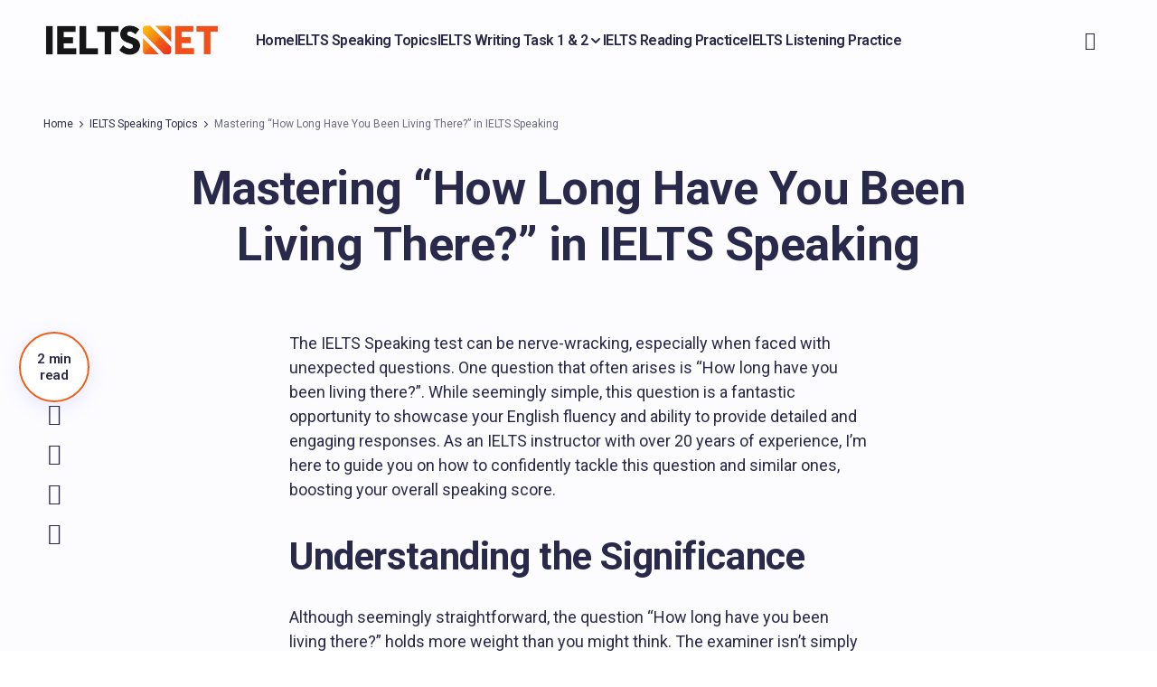

--- FILE ---
content_type: text/html; charset=utf-8
request_url: https://ielts.net/how-long-have-you-been-living-there-ielts/
body_size: 33369
content:
<!DOCTYPE html>
<html lang="en-US" prefix="og: https://ogp.me/ns#" data-amp-auto-lightbox-disable transformed="self;v=1" i-amphtml-layout="" i-amphtml-no-boilerplate="">
<head><meta charset="UTF-8"><meta name="viewport" content="width=device-width"><link rel="preconnect" href="https://cdn.ampproject.org"><style amp-runtime="" i-amphtml-version="012512221826001">html{overflow-x:hidden!important}html.i-amphtml-fie{height:100%!important;width:100%!important}html:not([amp4ads]),html:not([amp4ads]) body{height:auto!important}html:not([amp4ads]) body{margin:0!important}body{-webkit-text-size-adjust:100%;-moz-text-size-adjust:100%;-ms-text-size-adjust:100%;text-size-adjust:100%}html.i-amphtml-singledoc.i-amphtml-embedded{-ms-touch-action:pan-y pinch-zoom;touch-action:pan-y pinch-zoom}html.i-amphtml-fie>body,html.i-amphtml-singledoc>body{overflow:visible!important}html.i-amphtml-fie:not(.i-amphtml-inabox)>body,html.i-amphtml-singledoc:not(.i-amphtml-inabox)>body{position:relative!important}html.i-amphtml-ios-embed-legacy>body{overflow-x:hidden!important;overflow-y:auto!important;position:absolute!important}html.i-amphtml-ios-embed{overflow-y:auto!important;position:static}#i-amphtml-wrapper{overflow-x:hidden!important;overflow-y:auto!important;position:absolute!important;top:0!important;left:0!important;right:0!important;bottom:0!important;margin:0!important;display:block!important}html.i-amphtml-ios-embed.i-amphtml-ios-overscroll,html.i-amphtml-ios-embed.i-amphtml-ios-overscroll>#i-amphtml-wrapper{-webkit-overflow-scrolling:touch!important}#i-amphtml-wrapper>body{position:relative!important;border-top:1px solid transparent!important}#i-amphtml-wrapper+body{visibility:visible}#i-amphtml-wrapper+body .i-amphtml-lightbox-element,#i-amphtml-wrapper+body[i-amphtml-lightbox]{visibility:hidden}#i-amphtml-wrapper+body[i-amphtml-lightbox] .i-amphtml-lightbox-element{visibility:visible}#i-amphtml-wrapper.i-amphtml-scroll-disabled,.i-amphtml-scroll-disabled{overflow-x:hidden!important;overflow-y:hidden!important}amp-instagram{padding:54px 0px 0px!important;background-color:#fff}amp-iframe iframe{box-sizing:border-box!important}[amp-access][amp-access-hide]{display:none}[subscriptions-dialog],body:not(.i-amphtml-subs-ready) [subscriptions-action],body:not(.i-amphtml-subs-ready) [subscriptions-section]{display:none!important}amp-experiment,amp-live-list>[update]{display:none}amp-list[resizable-children]>.i-amphtml-loading-container.amp-hidden{display:none!important}amp-list [fetch-error],amp-list[load-more] [load-more-button],amp-list[load-more] [load-more-end],amp-list[load-more] [load-more-failed],amp-list[load-more] [load-more-loading]{display:none}amp-list[diffable] div[role=list]{display:block}amp-story-page,amp-story[standalone]{min-height:1px!important;display:block!important;height:100%!important;margin:0!important;padding:0!important;overflow:hidden!important;width:100%!important}amp-story[standalone]{background-color:#000!important;position:relative!important}amp-story-page{background-color:#757575}amp-story .amp-active>div,amp-story .i-amphtml-loader-background{display:none!important}amp-story-page:not(:first-of-type):not([distance]):not([active]){transform:translateY(1000vh)!important}amp-autocomplete{position:relative!important;display:inline-block!important}amp-autocomplete>input,amp-autocomplete>textarea{padding:0.5rem;border:1px solid rgba(0,0,0,.33)}.i-amphtml-autocomplete-results,amp-autocomplete>input,amp-autocomplete>textarea{font-size:1rem;line-height:1.5rem}[amp-fx^=fly-in]{visibility:hidden}amp-script[nodom],amp-script[sandboxed]{position:fixed!important;top:0!important;width:1px!important;height:1px!important;overflow:hidden!important;visibility:hidden}
/*# sourceURL=/css/ampdoc.css*/[hidden]{display:none!important}.i-amphtml-element{display:inline-block}.i-amphtml-blurry-placeholder{transition:opacity 0.3s cubic-bezier(0.0,0.0,0.2,1)!important;pointer-events:none}[layout=nodisplay]:not(.i-amphtml-element){display:none!important}.i-amphtml-layout-fixed,[layout=fixed][width][height]:not(.i-amphtml-layout-fixed){display:inline-block;position:relative}.i-amphtml-layout-responsive,[layout=responsive][width][height]:not(.i-amphtml-layout-responsive),[width][height][heights]:not([layout]):not(.i-amphtml-layout-responsive),[width][height][sizes]:not(img):not([layout]):not(.i-amphtml-layout-responsive){display:block;position:relative}.i-amphtml-layout-intrinsic,[layout=intrinsic][width][height]:not(.i-amphtml-layout-intrinsic){display:inline-block;position:relative;max-width:100%}.i-amphtml-layout-intrinsic .i-amphtml-sizer{max-width:100%}.i-amphtml-intrinsic-sizer{max-width:100%;display:block!important}.i-amphtml-layout-container,.i-amphtml-layout-fixed-height,[layout=container],[layout=fixed-height][height]:not(.i-amphtml-layout-fixed-height){display:block;position:relative}.i-amphtml-layout-fill,.i-amphtml-layout-fill.i-amphtml-notbuilt,[layout=fill]:not(.i-amphtml-layout-fill),body noscript>*{display:block;overflow:hidden!important;position:absolute;top:0;left:0;bottom:0;right:0}body noscript>*{position:absolute!important;width:100%;height:100%;z-index:2}body noscript{display:inline!important}.i-amphtml-layout-flex-item,[layout=flex-item]:not(.i-amphtml-layout-flex-item){display:block;position:relative;-ms-flex:1 1 auto;flex:1 1 auto}.i-amphtml-layout-fluid{position:relative}.i-amphtml-layout-size-defined{overflow:hidden!important}.i-amphtml-layout-awaiting-size{position:absolute!important;top:auto!important;bottom:auto!important}i-amphtml-sizer{display:block!important}@supports (aspect-ratio:1/1){i-amphtml-sizer.i-amphtml-disable-ar{display:none!important}}.i-amphtml-blurry-placeholder,.i-amphtml-fill-content{display:block;height:0;max-height:100%;max-width:100%;min-height:100%;min-width:100%;width:0;margin:auto}.i-amphtml-layout-size-defined .i-amphtml-fill-content{position:absolute;top:0;left:0;bottom:0;right:0}.i-amphtml-replaced-content,.i-amphtml-screen-reader{padding:0!important;border:none!important}.i-amphtml-screen-reader{position:fixed!important;top:0px!important;left:0px!important;width:4px!important;height:4px!important;opacity:0!important;overflow:hidden!important;margin:0!important;display:block!important;visibility:visible!important}.i-amphtml-screen-reader~.i-amphtml-screen-reader{left:8px!important}.i-amphtml-screen-reader~.i-amphtml-screen-reader~.i-amphtml-screen-reader{left:12px!important}.i-amphtml-screen-reader~.i-amphtml-screen-reader~.i-amphtml-screen-reader~.i-amphtml-screen-reader{left:16px!important}.i-amphtml-unresolved{position:relative;overflow:hidden!important}.i-amphtml-select-disabled{-webkit-user-select:none!important;-ms-user-select:none!important;user-select:none!important}.i-amphtml-notbuilt,[layout]:not(.i-amphtml-element),[width][height][heights]:not([layout]):not(.i-amphtml-element),[width][height][sizes]:not(img):not([layout]):not(.i-amphtml-element){position:relative;overflow:hidden!important;color:transparent!important}.i-amphtml-notbuilt:not(.i-amphtml-layout-container)>*,[layout]:not([layout=container]):not(.i-amphtml-element)>*,[width][height][heights]:not([layout]):not(.i-amphtml-element)>*,[width][height][sizes]:not([layout]):not(.i-amphtml-element)>*{display:none}amp-img:not(.i-amphtml-element)[i-amphtml-ssr]>img.i-amphtml-fill-content{display:block}.i-amphtml-notbuilt:not(.i-amphtml-layout-container),[layout]:not([layout=container]):not(.i-amphtml-element),[width][height][heights]:not([layout]):not(.i-amphtml-element),[width][height][sizes]:not(img):not([layout]):not(.i-amphtml-element){color:transparent!important;line-height:0!important}.i-amphtml-ghost{visibility:hidden!important}.i-amphtml-element>[placeholder],[layout]:not(.i-amphtml-element)>[placeholder],[width][height][heights]:not([layout]):not(.i-amphtml-element)>[placeholder],[width][height][sizes]:not([layout]):not(.i-amphtml-element)>[placeholder]{display:block;line-height:normal}.i-amphtml-element>[placeholder].amp-hidden,.i-amphtml-element>[placeholder].hidden{visibility:hidden}.i-amphtml-element:not(.amp-notsupported)>[fallback],.i-amphtml-layout-container>[placeholder].amp-hidden,.i-amphtml-layout-container>[placeholder].hidden{display:none}.i-amphtml-layout-size-defined>[fallback],.i-amphtml-layout-size-defined>[placeholder]{position:absolute!important;top:0!important;left:0!important;right:0!important;bottom:0!important;z-index:1}amp-img[i-amphtml-ssr]:not(.i-amphtml-element)>[placeholder]{z-index:auto}.i-amphtml-notbuilt>[placeholder]{display:block!important}.i-amphtml-hidden-by-media-query{display:none!important}.i-amphtml-element-error{background:red!important;color:#fff!important;position:relative!important}.i-amphtml-element-error:before{content:attr(error-message)}i-amp-scroll-container,i-amphtml-scroll-container{position:absolute;top:0;left:0;right:0;bottom:0;display:block}i-amp-scroll-container.amp-active,i-amphtml-scroll-container.amp-active{overflow:auto;-webkit-overflow-scrolling:touch}.i-amphtml-loading-container{display:block!important;pointer-events:none;z-index:1}.i-amphtml-notbuilt>.i-amphtml-loading-container{display:block!important}.i-amphtml-loading-container.amp-hidden{visibility:hidden}.i-amphtml-element>[overflow]{cursor:pointer;position:relative;z-index:2;visibility:hidden;display:initial;line-height:normal}.i-amphtml-layout-size-defined>[overflow]{position:absolute}.i-amphtml-element>[overflow].amp-visible{visibility:visible}template{display:none!important}.amp-border-box,.amp-border-box *,.amp-border-box :after,.amp-border-box :before{box-sizing:border-box}amp-pixel{display:none!important}amp-analytics,amp-auto-ads,amp-story-auto-ads{position:fixed!important;top:0!important;width:1px!important;height:1px!important;overflow:hidden!important;visibility:hidden}amp-story{visibility:hidden!important}html.i-amphtml-fie>amp-analytics{position:initial!important}[visible-when-invalid]:not(.visible),form [submit-error],form [submit-success],form [submitting]{display:none}amp-accordion{display:block!important}@media (min-width:1px){:where(amp-accordion>section)>:first-child{margin:0;background-color:#efefef;padding-right:20px;border:1px solid #dfdfdf}:where(amp-accordion>section)>:last-child{margin:0}}amp-accordion>section{float:none!important}amp-accordion>section>*{float:none!important;display:block!important;overflow:hidden!important;position:relative!important}amp-accordion,amp-accordion>section{margin:0}amp-accordion:not(.i-amphtml-built)>section>:last-child{display:none!important}amp-accordion:not(.i-amphtml-built)>section[expanded]>:last-child{display:block!important}
/*# sourceURL=/css/ampshared.css*/</style><meta name="description" content='Learn expert strategies to confidently answer "how long have you been living there" in IELTS speaking. Discover proven tips from a 20-year IELTS instructor to boost your score and impress examiners.'><meta name="robots" content="follow, index, max-snippet:-1, max-video-preview:-1, max-image-preview:large"><meta property="og:locale" content="en_US"><meta property="og:type" content="article"><meta property="og:title" content='Mastering "How Long Have You Been Living There?" In IELTS Speaking'><meta property="og:description" content='Learn expert strategies to confidently answer "how long have you been living there" in IELTS speaking. Discover proven tips from a 20-year IELTS instructor to boost your score and impress examiners.'><meta property="og:url" content="https://ielts.net/how-long-have-you-been-living-there-ielts/"><meta property="og:site_name" content="IELTS Preparation: Free Practice Tests &amp; Study Resources"><meta property="article:tag" content="Education"><meta property="article:tag" content="Grammar"><meta property="article:tag" content="IELTS"><meta property="article:tag" content="Speaking"><meta property="article:tag" content="Vocabulary"><meta property="article:section" content="IELTS Speaking Topics"><meta property="og:updated_time" content="2025-05-16T04:43:26+07:00"><meta property="og:image" content="https://ielts.net/wp-content/uploads/2024/08/london-eye-ferris-wheel-66ac3f.jpg"><meta property="og:image:secure_url" content="https://ielts.net/wp-content/uploads/2024/08/london-eye-ferris-wheel-66ac3f.jpg"><meta property="og:image:width" content="1024"><meta property="og:image:height" content="1024"><meta property="og:image:alt" content="London Eye Ferris Wheel at sunset"><meta property="og:image:type" content="image/jpeg"><meta property="article:published_time" content="2024-06-25T00:38:49+07:00"><meta property="article:modified_time" content="2025-05-16T04:43:26+07:00"><meta name="twitter:card" content="summary_large_image"><meta name="twitter:title" content='Mastering "How Long Have You Been Living There?" In IELTS Speaking'><meta name="twitter:description" content='Learn expert strategies to confidently answer "how long have you been living there" in IELTS speaking. Discover proven tips from a 20-year IELTS instructor to boost your score and impress examiners.'><meta name="twitter:image" content="https://ielts.net/wp-content/uploads/2024/08/london-eye-ferris-wheel-66ac3f.jpg"><meta name="twitter:label1" content="Written by"><meta name="twitter:data1" content="IELTS Mentor"><meta name="twitter:label2" content="Time to read"><meta name="twitter:data2" content="2 minutes"><meta name="generator" content="WordPress 6.8.3"><meta name="generator" content="Site Kit by Google 1.170.0"><meta name="generator" content="AMP Plugin v2.5.5; mode=standard"><meta name="msapplication-TileImage" content="https://ielts.net/wp-content/uploads/2024/10/ieltsnet-icon.png"><link rel="dns-prefetch" href="//fonts.googleapis.com"><link rel="dns-prefetch" href="//www.googletagmanager.com"><link rel="preload" href="https://ielts.net/wp-content/themes/revision/assets/static/icon-fonts/icons.ttf" as="font" crossorigin=""><link rel="preconnect" href="https://fonts.gstatic.com" crossorigin=""><link rel="dns-prefetch" href="https://fonts.gstatic.com"><script async="" src="https://cdn.ampproject.org/v0.mjs" type="module" crossorigin="anonymous"></script><script async nomodule src="https://cdn.ampproject.org/v0.js" crossorigin="anonymous"></script><script src="https://cdn.ampproject.org/v0/amp-analytics-0.1.mjs" async="" custom-element="amp-analytics" type="module" crossorigin="anonymous"></script><script async nomodule src="https://cdn.ampproject.org/v0/amp-analytics-0.1.js" crossorigin="anonymous" custom-element="amp-analytics"></script><script src="https://cdn.ampproject.org/v0/amp-form-0.1.mjs" async="" custom-element="amp-form" type="module" crossorigin="anonymous"></script><script async nomodule src="https://cdn.ampproject.org/v0/amp-form-0.1.js" crossorigin="anonymous" custom-element="amp-form"></script><link rel="icon" href="https://ielts.net/wp-content/uploads/2024/10/ieltsnet-icon-150x150.png" sizes="32x32"><link rel="icon" href="https://ielts.net/wp-content/uploads/2024/10/ieltsnet-icon.png" sizes="192x192"><link crossorigin="anonymous" rel="stylesheet" id="e1d81baf026441e5d07f53e92ee134c8-css" href="https://fonts.googleapis.com/css?family=Roboto%3A400%2C400i%2C500i%2C500%2C700%2C700i%2C800%2C600&amp;subset=latin%2Clatin-ext%2Ccyrillic%2Ccyrillic-ext%2Cvietnamese&amp;display=swap&amp;ver=1.0.6" media="all"><style amp-custom="" data-px-verified-tag>amp-img:is([sizes="auto" i], [sizes^="auto," i]){contain-intrinsic-size:3000px 1500px}amp-img.amp-wp-enforced-sizes{object-fit:contain}amp-img img,amp-img noscript{image-rendering:inherit;object-fit:inherit;object-position:inherit}:where(.wp-block-button__link){border-radius:9999px;box-shadow:none;padding:calc(.667em + 2px) calc(1.333em + 2px);text-decoration:none}:root :where(.wp-block-button .wp-block-button__link.is-style-outline),:root :where(.wp-block-button.is-style-outline>.wp-block-button__link){border:2px solid;padding:.667em 1.333em}:root :where(.wp-block-button .wp-block-button__link.is-style-outline:not(.has-text-color)),:root :where(.wp-block-button.is-style-outline>.wp-block-button__link:not(.has-text-color)){color:currentColor}:root :where(.wp-block-button .wp-block-button__link.is-style-outline:not(.has-background)),:root :where(.wp-block-button.is-style-outline>.wp-block-button__link:not(.has-background)){background-color:initial;background-image:none}:where(.wp-block-columns){margin-bottom:1.75em}:where(.wp-block-columns.has-background){padding:1.25em 2.375em}:where(.wp-block-post-comments input[type=submit]){border:none}:where(.wp-block-cover-image:not(.has-text-color)),:where(.wp-block-cover:not(.has-text-color)){color:#fff}:where(.wp-block-cover-image.is-light:not(.has-text-color)),:where(.wp-block-cover.is-light:not(.has-text-color)){color:#000}:root :where(.wp-block-cover h1:not(.has-text-color)),:root :where(.wp-block-cover h2:not(.has-text-color)),:root :where(.wp-block-cover h3:not(.has-text-color)),:root :where(.wp-block-cover h4:not(.has-text-color)),:root :where(.wp-block-cover h5:not(.has-text-color)),:root :where(.wp-block-cover h6:not(.has-text-color)),:root :where(.wp-block-cover p:not(.has-text-color)){color:inherit}:where(.wp-block-file){margin-bottom:1.5em}:where(.wp-block-file__button){border-radius:2em;display:inline-block;padding:.5em 1em}:where(.wp-block-file__button):is(a):active,:where(.wp-block-file__button):is(a):focus,:where(.wp-block-file__button):is(a):hover,:where(.wp-block-file__button):is(a):visited{box-shadow:none;color:#fff;opacity:.85;text-decoration:none}:where(.wp-block-group.wp-block-group-is-layout-constrained){position:relative}@keyframes show-content-image{0%{visibility:hidden}99%{visibility:hidden}to{visibility:visible}}@keyframes turn-on-visibility{0%{opacity:0}to{opacity:1}}@keyframes turn-off-visibility{0%{opacity:1;visibility:visible}99%{opacity:0;visibility:visible}to{opacity:0;visibility:hidden}}@keyframes lightbox-zoom-in{0%{transform:translate(calc(( -100vw + var(--wp--lightbox-scrollbar-width) ) / 2 + var(--wp--lightbox-initial-left-position)),calc(-50vh + var(--wp--lightbox-initial-top-position))) scale(var(--wp--lightbox-scale))}to{transform:translate(-50%,-50%) scale(1)}}@keyframes lightbox-zoom-out{0%{transform:translate(-50%,-50%) scale(1);visibility:visible}99%{visibility:visible}to{transform:translate(calc(( -100vw + var(--wp--lightbox-scrollbar-width) ) / 2 + var(--wp--lightbox-initial-left-position)),calc(-50vh + var(--wp--lightbox-initial-top-position))) scale(var(--wp--lightbox-scale));visibility:hidden}}:where(.wp-block-latest-comments:not([data-amp-original-style*=line-height] .wp-block-latest-comments__comment)){line-height:1.1}:where(.wp-block-latest-comments:not([data-amp-original-style*=line-height] .wp-block-latest-comments__comment-excerpt p)){line-height:1.8}:root :where(.wp-block-latest-posts.is-grid){padding:0}:root :where(.wp-block-latest-posts.wp-block-latest-posts__list){padding-left:0}ol,ul{box-sizing:border-box}:root :where(.wp-block-list.has-background){padding:1.25em 2.375em}:where(.wp-block-navigation.has-background .wp-block-navigation-item a:not(.wp-element-button)),:where(.wp-block-navigation.has-background .wp-block-navigation-submenu a:not(.wp-element-button)){padding:.5em 1em}:where(.wp-block-navigation .wp-block-navigation__submenu-container .wp-block-navigation-item a:not(.wp-element-button)),:where(.wp-block-navigation .wp-block-navigation__submenu-container .wp-block-navigation-submenu a:not(.wp-element-button)),:where(.wp-block-navigation .wp-block-navigation__submenu-container .wp-block-navigation-submenu button.wp-block-navigation-item__content),:where(.wp-block-navigation .wp-block-navigation__submenu-container .wp-block-pages-list__item button.wp-block-navigation-item__content){padding:.5em 1em}@keyframes overlay-menu__fade-in-animation{0%{opacity:0;transform:translateY(.5em)}to{opacity:1;transform:translateY(0)}}:root :where(p.has-background){padding:1.25em 2.375em}:where(p.has-text-color:not(.has-link-color)) a{color:inherit}:where(.wp-block-post-comments-form) input:not([type=submit]){border:1px solid #949494;font-family:inherit;font-size:1em}:where(.wp-block-post-comments-form) input:where(:not([type=submit]):not([type=checkbox])){padding:calc(.667em + 2px)}:where(.wp-block-post-excerpt){box-sizing:border-box;margin-bottom:var(--wp--style--block-gap);margin-top:var(--wp--style--block-gap)}:where(.wp-block-preformatted.has-background){padding:1.25em 2.375em}:where(.wp-block-search__button){border:1px solid #ccc;padding:6px 10px}:where(.wp-block-search__input){font-family:inherit;font-size:inherit;font-style:inherit;font-weight:inherit;letter-spacing:inherit;line-height:inherit;text-transform:inherit}:where(.wp-block-search__button-inside .wp-block-search__inside-wrapper){border:1px solid #949494;box-sizing:border-box;padding:4px}:where(.wp-block-search__button-inside .wp-block-search__inside-wrapper) :where(.wp-block-search__button){padding:4px 8px}:root :where(.wp-block-separator.is-style-dots){height:auto;line-height:1;text-align:center}:root :where(.wp-block-separator.is-style-dots):before{color:currentColor;content:"···";font-family:serif;font-size:1.5em;letter-spacing:2em;padding-left:2em}:root :where(.wp-block-site-logo.is-style-rounded){border-radius:9999px}:root :where(.wp-block-social-links .wp-social-link a){padding:.25em}:root :where(.wp-block-social-links.is-style-logos-only .wp-social-link a){padding:0}:root :where(.wp-block-social-links.is-style-pill-shape .wp-social-link a){padding-left:.6666666667em;padding-right:.6666666667em}:root :where(.wp-block-tag-cloud.is-style-outline){display:flex;flex-wrap:wrap;gap:1ch}:root :where(.wp-block-tag-cloud.is-style-outline a){border:1px solid;margin-right:0;padding:1ch 2ch}:root :where(.wp-block-tag-cloud.is-style-outline a):not(#_#_#_#_#_#_#_#_){font-size:unset;text-decoration:none}:root :where(.wp-block-table-of-contents){box-sizing:border-box}:where(.wp-block-term-description){box-sizing:border-box;margin-bottom:var(--wp--style--block-gap);margin-top:var(--wp--style--block-gap)}:where(pre.wp-block-verse){font-family:inherit}.entry-content{counter-reset:footnotes}:root{--wp--preset--font-size--normal:16px;--wp--preset--font-size--huge:42px}html :where(.has-border-color){border-style:solid}html :where([data-amp-original-style*=border-top-color]){border-top-style:solid}html :where([data-amp-original-style*=border-right-color]){border-right-style:solid}html :where([data-amp-original-style*=border-bottom-color]){border-bottom-style:solid}html :where([data-amp-original-style*=border-left-color]){border-left-style:solid}html :where([data-amp-original-style*=border-width]){border-style:solid}html :where([data-amp-original-style*=border-top-width]){border-top-style:solid}html :where([data-amp-original-style*=border-right-width]){border-right-style:solid}html :where([data-amp-original-style*=border-bottom-width]){border-bottom-style:solid}html :where([data-amp-original-style*=border-left-width]){border-left-style:solid}html :where(amp-img[class*=wp-image-]),html :where(amp-anim[class*=wp-image-]){height:auto;max-width:100%}:where(figure){margin:0 0 1em}html :where(.is-position-sticky){--wp-admin--admin-bar--position-offset:var(--wp-admin--admin-bar--height,0px)}@media screen and (max-width:600px){html :where(.is-position-sticky){--wp-admin--admin-bar--position-offset:0px}}:root{--wp--preset--aspect-ratio--square:1;--wp--preset--aspect-ratio--4-3:4/3;--wp--preset--aspect-ratio--3-4:3/4;--wp--preset--aspect-ratio--3-2:3/2;--wp--preset--aspect-ratio--2-3:2/3;--wp--preset--aspect-ratio--16-9:16/9;--wp--preset--aspect-ratio--9-16:9/16;--wp--preset--color--black:#000;--wp--preset--color--cyan-bluish-gray:#abb8c3;--wp--preset--color--white:#fff;--wp--preset--color--pale-pink:#f78da7;--wp--preset--color--vivid-red:#cf2e2e;--wp--preset--color--luminous-vivid-orange:#ff6900;--wp--preset--color--luminous-vivid-amber:#fcb900;--wp--preset--color--light-green-cyan:#7bdcb5;--wp--preset--color--vivid-green-cyan:#00d084;--wp--preset--color--pale-cyan-blue:#8ed1fc;--wp--preset--color--vivid-cyan-blue:#0693e3;--wp--preset--color--vivid-purple:#9b51e0;--wp--preset--color--primary:#29294b;--wp--preset--color--secondary:#696981;--wp--preset--color--layout:#fff;--wp--preset--color--accent:#f15d18;--wp--preset--color--border:#e1e1e8;--wp--preset--color--blue:#59bacc;--wp--preset--color--green:#58ad69;--wp--preset--color--orange:#ffbc49;--wp--preset--color--red:#e32c26;--wp--preset--color--gray-50:#f8f9fa;--wp--preset--color--gray-100:#f8f9fa;--wp--preset--color--gray-200:#e1e1e8;--wp--preset--gradient--vivid-cyan-blue-to-vivid-purple:linear-gradient(135deg,rgba(6,147,227,1) 0%,#9b51e0 100%);--wp--preset--gradient--light-green-cyan-to-vivid-green-cyan:linear-gradient(135deg,#7adcb4 0%,#00d082 100%);--wp--preset--gradient--luminous-vivid-amber-to-luminous-vivid-orange:linear-gradient(135deg,rgba(252,185,0,1) 0%,rgba(255,105,0,1) 100%);--wp--preset--gradient--luminous-vivid-orange-to-vivid-red:linear-gradient(135deg,rgba(255,105,0,1) 0%,#cf2e2e 100%);--wp--preset--gradient--very-light-gray-to-cyan-bluish-gray:linear-gradient(135deg,#eee 0%,#a9b8c3 100%);--wp--preset--gradient--cool-to-warm-spectrum:linear-gradient(135deg,#4aeadc 0%,#9778d1 20%,#cf2aba 40%,#ee2c82 60%,#fb6962 80%,#fef84c 100%);--wp--preset--gradient--blush-light-purple:linear-gradient(135deg,#ffceec 0%,#9896f0 100%);--wp--preset--gradient--blush-bordeaux:linear-gradient(135deg,#fecda5 0%,#fe2d2d 50%,#6b003e 100%);--wp--preset--gradient--luminous-dusk:linear-gradient(135deg,#ffcb70 0%,#c751c0 50%,#4158d0 100%);--wp--preset--gradient--pale-ocean:linear-gradient(135deg,#fff5cb 0%,#b6e3d4 50%,#33a7b5 100%);--wp--preset--gradient--electric-grass:linear-gradient(135deg,#caf880 0%,#71ce7e 100%);--wp--preset--gradient--midnight:linear-gradient(135deg,#020381 0%,#2874fc 100%);--wp--preset--gradient--primary-gradient:var(--cs-color-button);--wp--preset--font-size--small:13px;--wp--preset--font-size--medium:20px;--wp--preset--font-size--large:36px;--wp--preset--font-size--x-large:42px;--wp--preset--spacing--20:.44rem;--wp--preset--spacing--30:.67rem;--wp--preset--spacing--40:1rem;--wp--preset--spacing--50:1.5rem;--wp--preset--spacing--60:2.25rem;--wp--preset--spacing--70:3.38rem;--wp--preset--spacing--80:5.06rem;--wp--preset--shadow--natural:6px 6px 9px rgba(0,0,0,.2);--wp--preset--shadow--deep:12px 12px 50px rgba(0,0,0,.4);--wp--preset--shadow--sharp:6px 6px 0px rgba(0,0,0,.2);--wp--preset--shadow--outlined:6px 6px 0px -3px rgba(255,255,255,1),6px 6px rgba(0,0,0,1);--wp--preset--shadow--crisp:6px 6px 0px rgba(0,0,0,1);--wp--preset--shadow--standard:0 5px 25px 0 var(--cs-palete-box-shadow)}:root{--wp--style--global--content-size:824px;--wp--style--global--wide-size:1248px}:where(body){margin:0}:where(.wp-site-blocks) > *{margin-block-start:24px;margin-block-end:0}:where(.wp-site-blocks) > :first-child{margin-block-start:0}:where(.wp-site-blocks) > :last-child{margin-block-end:0}:root{--wp--style--block-gap:24px}:root :where(.is-layout-flow) > :first-child{margin-block-start:0}:root :where(.is-layout-flow) > :last-child{margin-block-end:0}:root :where(.is-layout-flow) > *{margin-block-start:24px;margin-block-end:0}:root :where(.is-layout-constrained) > :first-child{margin-block-start:0}:root :where(.is-layout-constrained) > :last-child{margin-block-end:0}:root :where(.is-layout-constrained) > *{margin-block-start:24px;margin-block-end:0}:root :where(.is-layout-flex){gap:24px}:root :where(.is-layout-grid){gap:24px}body{padding-top:0px;padding-right:0px;padding-bottom:0px;padding-left:0px}a:where(:not(.wp-element-button)){text-decoration:underline}:root :where(.wp-block-pullquote){font-size:1.5em;line-height:1.6}:root{--cs-header-initial-height:88px;--cs-header-height:88px;--cs-header-topbar-height:162px;--cs-header-border-width:0px;--cs-container-column-gap:54px;--cs-offcanvas-width:100%;--cs-entry-content-full:1248px;--cs-entry-content-width:878px;--cs-entry-content-large-width:700px;--cs-entry-content-small-width:640px;--cs-mobile-container:576px;--cs-entry-title-max-width:920px;--cs-entry-content-max-width:calc(var(--cs-entry-content-width) - var(--cs-container-column-gap));--cs-layout-elements-border-radius:8px;--cs-thumbnail-border-radius:16px;--cs-button-border-radius:8px;--cs-input-border-radius:8px;--cs-tag-border-radius:6px;--cs-avatar-border-radius:50%;--cs-adminmbar-offset:0px;--cs-underline-bg-position:left 98%}@media (min-width: 576px){:root{--cs-offcanvas-width:432px}}:root,body[data-scheme=light]{--cs-header-background:var(--cs-light-header-background,#fdfdff);--cs-header-submenu-background:var(--cs-light-header-submenu-background,#fff)}@media (prefers-color-scheme: dark){:root body[data-scheme=auto]{--cs-header-background:var(--cs-dark-header-background,#1c1c1c);--cs-header-submenu-background:var(--cs-dark-header-submenu-background,#222)}}body[data-scheme=dark]{--cs-header-background:var(--cs-dark-header-background,#1c1c1c);--cs-header-submenu-background:var(--cs-dark-header-submenu-background,#222)}:root,[data-scheme=light]{--cs-site-background:linear-gradient(180deg,var(--cs-light-site-background-start,#fdfdff) 0%,var(--cs-light-site-background-end,#f8f7ff) 100%);--cs-layout-background:var(--cs-light-layout-background,#fff);--cs-offcanvas-background:var(--cs-light-offcanvas-background,#fff);--cs-color-highlight-background:var(--cs-light-header-highlight-background,#f2f2f6);--cs-color-primary:var(--cs-light-primary-color,#29294b);--cs-color-primary-contrast:#fff;--cs-color-secondary:var(--cs-light-secondary-color,#696981);--cs-color-secondary-contrast:#fff;--cs-color-accent:var(--cs-light-accent-color,#5955d1);--cs-color-border:var(--cs-light-border-color,#e1e1e8);--cs-color-input:var(--cs-light-input-background,#fff);--cs-color-input-contrast:var(--cs-light-input-color,#29294b);--cs-color-button:linear-gradient(180deg,var(--cs-light-button-background-start,#9895ff) 0%,var(--cs-light-button-background-end,#514dcc) 100%);--cs-color-button-contrast:var(--cs-light-button-color,#fff);--cs-color-button-hover:linear-gradient(180deg,var(--cs-light-button-hover-background-start,#8e8bff) 0%,var(--cs-light-button-hover-background-end,#4440b4) 100%);--cs-color-button-hover-contrast:var(--cs-light-button-hover-color,#fff);--cs-color-overlay-background:var(--cs-light-overlay-background-rgb,#000);--cs-color-box-shadow-rgb:114,114,255;--cs-color-contrast-50:#f8f9fa;--cs-color-contrast-100:#f8f9fa;--cs-color-contrast-200:#e1e1e8;--cs-color-contrast-300:#dee2e6;--cs-color-contrast-400:#ced4da;--cs-color-contrast-500:#adb5bd;--cs-color-contrast-600:#6c757d;--cs-color-contrast-700:#495057;--cs-color-contrast-800:#343a40;--cs-color-contrast-900:#212529}@media (prefers-color-scheme: dark){:root [data-scheme=auto]{--cs-site-background:linear-gradient(180deg,var(--cs-dark-site-background-start,#1c1c1c) 0%,var(--cs-dark-site-background-end,#1c1c1c) 100%);--cs-layout-background:var(--cs-dark-layout-background,#222);--cs-offcanvas-background:var(--cs-dark-offcanvas-background,#222);--cs-color-highlight-background:var(--cs-dark-header-highlight-background,#3d3d3d);--cs-color-primary:var(--cs-dark-primary-color,#fff);--cs-color-primary-contrast:#222;--cs-color-secondary:var(--cs-dark-secondary-color,#cdcdcd);--cs-color-secondary-contrast:#000;--cs-color-accent:var(--cs-dark-accent-color,#fff);--cs-color-border:var(--cs-dark-border-color,#2e2e2e);--cs-color-input:var(--cs-dark-input-background,#222);--cs-color-input-contrast:var(--cs-dark-input-color,#fff);--cs-color-button:linear-gradient(180deg,var(--cs-dark-button-background-start,#434343) 0%,var(--cs-dark-button-background-end,#0f0f0f) 100%);--cs-color-button-contrast:var(--cs-dark-button-color,#fff);--cs-color-button-hover:linear-gradient(180deg,var(--cs-dark-button-hover-background-start,#383838) 0%,var(--cs-dark-button-hover-background-end,#010101) 100%);--cs-color-button-hover-contrast:var(--cs-dark-button-hover-color,#fff);--cs-color-overlay-background:var(--cs-dark-overlay-background-rgb,#000);--cs-color-box-shadow-rgb:16,16,16;--cs-color-contrast-50:#000;--cs-color-contrast-100:#333;--cs-color-contrast-200:#494949;--cs-color-contrast-300:#606060;--cs-color-contrast-400:#777;--cs-color-contrast-500:#8e8e8e;--cs-color-contrast-600:#a4a4a4;--cs-color-contrast-700:#bbb;--cs-color-contrast-800:#d2d2d2;--cs-color-contrast-900:#e9e9e9}}[data-scheme=dark]{--cs-site-background:linear-gradient(180deg,var(--cs-dark-site-background-start,#1c1c1c) 0%,var(--cs-dark-site-background-end,#1c1c1c) 100%);--cs-layout-background:var(--cs-dark-layout-background,#222);--cs-offcanvas-background:var(--cs-dark-offcanvas-background,#222);--cs-color-highlight-background:var(--cs-dark-header-highlight-background,#3d3d3d);--cs-color-primary:var(--cs-dark-primary-color,#fff);--cs-color-primary-contrast:#222;--cs-color-secondary:var(--cs-dark-secondary-color,#cdcdcd);--cs-color-secondary-contrast:#000;--cs-color-accent:var(--cs-dark-accent-color,#fff);--cs-color-border:var(--cs-dark-border-color,#2e2e2e);--cs-color-input:var(--cs-dark-input-background,#222);--cs-color-input-contrast:var(--cs-dark-input-color,#fff);--cs-color-button:linear-gradient(180deg,var(--cs-dark-button-background-start,#434343) 0%,var(--cs-dark-button-background-end,#0f0f0f) 100%);--cs-color-button-contrast:var(--cs-dark-button-color,#fff);--cs-color-button-hover:linear-gradient(180deg,var(--cs-dark-button-hover-background-start,#383838) 0%,var(--cs-dark-button-hover-background-end,#010101) 100%);--cs-color-button-hover-contrast:var(--cs-dark-button-hover-color,#fff);--cs-color-overlay-background:var(--cs-dark-overlay-background-rgb,#000);--cs-color-box-shadow-rgb:16,16,16;--cs-color-contrast-50:#000;--cs-color-contrast-100:#333;--cs-color-contrast-200:#494949;--cs-color-contrast-300:#606060;--cs-color-contrast-400:#777;--cs-color-contrast-500:#8e8e8e;--cs-color-contrast-600:#a4a4a4;--cs-color-contrast-700:#bbb;--cs-color-contrast-800:#d2d2d2;--cs-color-contrast-900:#e9e9e9}[data-scheme=inverse]{--cs-color-primary:#fff;--cs-color-primary-contrast:#222;--cs-layout-background:#fff;--cs-color-secondary:#fff;--cs-color-secondary-contrast:#000;--cs-color-button-secondary:linear-gradient(180deg,#fff 0%,#deddff 100%);--cs-color-button-secondary-contrast:#5955d1;--cs-color-border:#2e2e2e;--cs-color-tag-color:var(--cs-light-primary-color,#29294b);--cs-color-contrast-50:rgba(255,255,255,.1);--cs-color-contrast-100:rgba(255,255,255,.1);--cs-color-contrast-200:rgba(255,255,255,.2);--cs-color-contrast-300:rgba(255,255,255,.3);--cs-color-contrast-400:rgba(255,255,255,.4);--cs-color-contrast-500:rgba(255,255,255,.5);--cs-color-contrast-600:rgba(255,255,255,.6);--cs-color-contrast-700:rgba(255,255,255,.7);--cs-color-contrast-800:rgba(255,255,255,.8);--cs-color-contrast-900:rgba(255,255,255,.9)}[data-scheme]{color:var(--cs-color-primary)}:root,[data-scheme=light]{--cs-palette-color-blue:#59bacc;--cs-palette-color-green:#58ad69;--cs-palette-color-orange:#ffbc49;--cs-palette-color-red:#e32c26;--cs-palette-color-black:#000;--cs-palette-color-white:#fff;--cs-palette-color-primary:#29294b;--cs-palette-color-secondary:#696981;--cs-palette-color-layout:#f1f1f1;--cs-palette-color-accent:#5955d1;--cs-palette-color-border:#e1e1e8;--cs-palette-color-divider:#e1e1e8;--cs-palette-color-gray-50:#f8f9fa;--cs-palette-color-gray-100:#f8f9fa;--cs-palette-color-gray-200:#e1e1e8;--wp--preset--shadow--standard:0 5px 25px 0 rgba(114,114,255,.12);--wp--preset--color--accent:var(--cs-color-accent);--wp--preset--color--secondary:#696981}@media (prefers-color-scheme: dark){:root [data-scheme=auto]{--cs-palette-color-black:#fff;--cs-palette-color-white:#222;--cs-palette-color-primary:#fff;--cs-palette-color-secondary:#cdcdcd;--cs-palette-color-layout:#222;--cs-palette-color-accent:#fff;--cs-palette-color-border:#2e2e2e;--cs-palette-color-divider:#2e2e2e;--cs-palette-color-gray-50:#000;--cs-palette-color-gray-100:#333;--cs-palette-color-gray-200:#494949;--wp--preset--shadow--standard:0 5px 25px 0 rgba(16,16,16,.12);--wp--preset--color--accent:var(--cs-color-accent)}}[data-scheme=dark]{--cs-palette-color-black:#fff;--cs-palette-color-white:#222;--cs-palette-color-primary:#fff;--cs-palette-color-secondary:#cdcdcd;--cs-palette-color-layout:#222;--cs-palette-color-accent:#fff;--cs-palette-color-border:#2e2e2e;--cs-palette-color-divider:#2e2e2e;--cs-palette-color-gray-50:#000;--cs-palette-color-gray-100:#333;--cs-palette-color-gray-200:#494949;--wp--preset--shadow--standard:0 5px 25px 0 rgba(16,16,16,.12);--wp--preset--color--accent:var(--cs-color-accent)}[data-scheme=inverse]{--cs-palette-color-black:#fff;--cs-palette-color-white:#222;--cs-palette-color-primary:#fff;--cs-palette-color-border:#343434;--cs-palette-color-divider:#494949;--cs-palette-color-gray-50:rgba(255,255,255,.1);--cs-palette-color-gray-100:rgba(255,255,255,.1);--cs-palette-color-gray-200:rgba(255,255,255,.2)}@font-face{font-family:"cs-icons";src:url("https://ielts.net/wp-content/themes/revision/assets/static/icon-fonts/icons.ttf") format("truetype"),url("https://ielts.net/wp-content/themes/revision/assets/static/icon-fonts/icons.woff") format("woff"),url("https://ielts.net/wp-content/themes/revision/assets/static/icon-fonts/icons.svg#icons") format("svg");font-weight:normal;font-style:normal;font-display:swap}[class^=cs-icon-],[class*=" cs-icon-"]{speak:none;font-style:normal;font-weight:normal;font-variant:normal;text-transform:none;line-height:1;-webkit-font-smoothing:antialiased;-moz-osx-font-smoothing:grayscale}[class^=cs-icon-]:not(#_#_#_#_#_#_#_),[class*=" cs-icon-"]:not(#_#_#_#_#_#_#_#_){font-family:"cs-icons"}.cs-icon-linkedIn:before{content:""}.cs-icon-facebook:before{content:""}.cs-icon-link:before{content:""}.cs-icon-menu1:before{content:""}.cs-icon-search:before{content:""}.cs-icon-twitter-x:before{content:""}.cs-icon-x:before{content:""}.cs-icon-chevron-left:before{content:""}.cs-icon-chevron-right:before{content:""}.cs-icon-chevron-up:before{content:""}*,*::before,*::after{box-sizing:border-box}html{font-family:sans-serif;line-height:1.15;-webkit-text-size-adjust:100%;-webkit-tap-highlight-color:rgba(0,0,0,0)}article,aside,footer,header,main,nav{display:block}body{margin:0;font-family:-apple-system,BlinkMacSystemFont,"Segoe UI",Roboto,"Helvetica Neue",Arial,"Noto Sans",sans-serif,"Apple Color Emoji","Segoe UI Emoji","Segoe UI Symbol","Noto Color Emoji";font-size:1rem;font-weight:400;line-height:1.5;text-align:left;background-color:#fff;color:#000}h1,h2{margin-top:0;margin-bottom:1rem}p{margin-top:0;margin-bottom:1rem}ol,ul{margin-top:0;margin-bottom:1rem}ol ol,ul ul,ol ul,ul ol{margin-bottom:0}strong{font-weight:bolder}a{color:var(--cs-color-secondary);text-decoration:underline;background-color:transparent;transition:.25s}a:hover{color:var(--cs-color-primary);text-decoration:none}a:not([href]){color:inherit;text-decoration:none}a:not([href]):hover{color:inherit;text-decoration:none}amp-img{vertical-align:middle;border-style:none}svg{overflow:hidden;vertical-align:middle}button{border-radius:0}button:focus{outline:1px dotted;outline:5px auto -webkit-focus-ring-color}input,button{margin:0;font-family:inherit;font-size:inherit;line-height:inherit}button,input{overflow:visible}button{text-transform:none}button,[type=button],[type=reset],[type=submit]{-webkit-appearance:button}button:not(:disabled),[type=button]:not(:disabled),[type=reset]:not(:disabled),[type=submit]:not(:disabled){cursor:pointer}button::-moz-focus-inner,[type=button]::-moz-focus-inner,[type=reset]::-moz-focus-inner,[type=submit]::-moz-focus-inner{padding:0;border-style:none}input[type=radio],input[type=checkbox]{box-sizing:border-box;padding:0}input[type=date],input[type=time],input[type=datetime-local],input[type=month]{-webkit-appearance:listbox}[type=number]::-webkit-inner-spin-button,[type=number]::-webkit-outer-spin-button{height:auto}[type=search]{outline-offset:-2px;-webkit-appearance:none}[type=search]::-webkit-search-decoration{-webkit-appearance:none}::-webkit-file-upload-button{font:inherit;-webkit-appearance:button}[hidden]:not(#_#_#_#_#_#_#_){display:none}html{-webkit-font-smoothing:antialiased;-moz-osx-font-smoothing:grayscale;font-size:16px;font-family:var(--cs-font-base-family)}@media (min-width: 992px){html{scrollbar-gutter:stable}}body{font-family:var(--cs-font-base-family),sans-serif;font-size:var(--cs-font-base-size);font-weight:var(--cs-font-base-weight);font-style:var(--cs-font-base-style);line-height:var(--cs-font-base-line-height);letter-spacing:var(--cs-font-base-letter-spacing)}h1,h2{margin-top:0;margin-bottom:1rem;word-wrap:break-word;color:var(--cs-color-primary);font-family:var(--cs-font-headings-family),sans-serif;font-weight:var(--cs-font-headings-weight);text-transform:var(--cs-font-headings-text-transform);line-height:var(--cs-font-headings-line-height);letter-spacing:var(--cs-font-headings-letter-spacing)}@media (max-width: 767.98px){h1{font-size:var(--cs-heading-2-font-size)}}@media (min-width: 768px) and (max-width: 991.98px){h1{font-size:calc(var(--cs-heading-1-font-size) - .5rem)}}@media (min-width: 992px){h1{font-size:var(--cs-heading-1-font-size)}}@media (max-width: 767.98px){h2{font-size:var(--cs-heading-3-font-size)}}@media (min-width: 768px){h2{font-size:var(--cs-heading-2-font-size)}}.cs-main-content .entry-content > *:last-child:after{content:"";clear:both;display:table}.cs-main-content .entry-content > *{margin-top:28px;margin-bottom:28px}.cs-main-content .entry-content > *:first-child{margin-top:0}.cs-main-content .entry-content > *:last-child{margin-bottom:0}.cs-main-content .entry-content > *:has(+ ul){margin-bottom:0}.cs-main-content .entry-content .entry-content{margin:inherit;max-width:inherit;padding:inherit}@media (min-width: 576px){.cs-main-content .entry-content .entry-content{margin:inherit;max-width:inherit;padding:inherit}}.entry-content{line-height:var(--cs-font-post-content-line-height);color:var(--cs-color-primary)}.entry-content strong{color:var(--cs-color-primary)}.entry-content h1,.entry-content h2{color:var(--cs-color-primary)}.entry-content h1:not(:first-child),.entry-content h2:not(:first-child){margin-top:28px}@media (min-width: 992px){.entry-content h1:not(:first-child),.entry-content h2:not(:first-child){margin-top:36px}}html :where([data-amp-original-style*=border-left-width]),html :where([data-amp-original-style*=border-right-width]),html :where([data-amp-original-style*=border-bottom-width]),html :where([data-amp-original-style*=border-top-width]){border-color:var(--cs-color-border)}.cs-entry__overlay{position:relative}.cs-overlay-background{display:flex;flex-direction:column;position:relative}.cs-overlay-background:after{background:rgba(var(--cs-color-overlay-background),.3);border-radius:var(--cs-thumbnail-border-radius);content:"";position:absolute;left:0;top:0;right:0;bottom:0;transition:.25s;opacity:1}.cs-overlay-background.cs-overlay-transparent:after:not(#_#_#_#_#_#_#_#_),.cs-overlay-background.cs-overlay-transparent:before:not(#_#_#_#_#_#_#_#_){opacity:0}.cs-overlay-background .cs-entry__post-meta .cs-meta-category .post-categories li a{background:rgba(255,255,255,.22);box-shadow:unset;color:var(--cs-color-primary);backdrop-filter:blur(10px)}.cs-overlay-background .cs-entry__post-meta .cs-meta-category .post-categories li a:hover{background:rgba(255,255,255,.3)}.cs-overlay-link{display:flex;left:0;top:0;right:0;bottom:0;width:100%;height:100%;z-index:1}.cs-overlay-link:not(#_#_#_#_#_#_#_){position:absolute}.cs-overlay-link a{display:block}.cs-overlay-ratio{position:relative;display:flex;flex-direction:column}.cs-overlay-ratio:not(.cs-ratio-original) .cs-overlay-background{position:absolute;left:0;top:0;right:0;bottom:0;width:100%;height:100%;overflow:hidden}.cs-overlay-ratio:not(.cs-ratio-original) .cs-overlay-background amp-img{width:100%;height:100%;object-fit:cover}.cs-overlay-ratio:not(.cs-ratio-original):before{content:"";display:table;box-sizing:border-box;width:0}.cs-ratio-landscape-16-9:before{padding-bottom:56.25%}:root,[data-scheme=light]{--cs-color-placeholder:#a5a5a5}@media (prefers-color-scheme: dark){:root [data-scheme=auto]{--cs-color-placeholder:#535353}}[data-scheme=dark]{--cs-color-placeholder:#535353}button,input[type=button],input[type=reset],input[type=submit]{background:var(--cs-color-button);color:var(--cs-color-button-contrast);position:relative;display:inline-flex;align-items:center;justify-content:center;text-decoration:none;border:none;transition:.25s;box-shadow:none;overflow:hidden;z-index:1;cursor:pointer;font-family:var(--cs-font-primary-family),sans-serif;font-size:var(--cs-font-primary-size);line-height:var(--cs-font-primary-line-height);font-weight:var(--cs-font-primary-weight);font-style:var(--cs-font-primary-style);letter-spacing:var(--cs-font-primary-letter-spacing);text-transform:var(--cs-font-primary-text-transform);padding:.625rem 1.125rem;border-radius:var(--cs-button-border-radius)}button:before,input[type=button]:before,input[type=reset]:before,input[type=submit]:before{content:"";position:absolute;top:0;left:0;width:100%;height:100%;background:var(--cs-color-button-hover);transition:opacity .25s ease;z-index:-1;opacity:0}button:focus::before,button:hover::before,input[type=button]:focus::before,input[type=button]:hover::before,input[type=reset]:focus::before,input[type=reset]:hover::before,input[type=submit]:focus::before,input[type=submit]:hover::before{opacity:1}button:focus,button:hover,input[type=button]:focus,input[type=button]:hover,input[type=reset]:focus,input[type=reset]:hover,input[type=submit]:focus,input[type=submit]:hover{color:var(--cs-color-button-hover-contrast);box-shadow:0px 5px 20px 0px rgba(var(--cs-color-box-shadow-rgb),.4);outline:none}button:disabled,button:disabled[disabled],input[type=button]:disabled,input[type=button]:disabled[disabled],input[type=reset]:disabled,input[type=reset]:disabled[disabled],input[type=submit]:disabled,input[type=submit]:disabled[disabled]{color:var(--cs-color-button-contrast);opacity:.5;padding:.875rem 1.25rem}button:disabled:hover,button:disabled[disabled]:hover,input[type=button]:disabled:hover,input[type=button]:disabled[disabled]:hover,input[type=reset]:disabled:hover,input[type=reset]:disabled[disabled]:hover,input[type=submit]:disabled:hover,input[type=submit]:disabled[disabled]:hover{background:var(--cs-color-button);color:var(--cs-color-button-contrast)}input[type=text],input[type=email],input[type=url],input[type=password],input[type=search],input[type=number],input[type=tel],input[type=range],input[type=date],input[type=month],input[type=week],input[type=time],input[type=datetime],input[type=datetime-local],input[type=color]{display:block;width:100%;width:100%;font-size:var(--cs-font-input-size);font-size:var(--cs-font-input-size);background-color:var(--cs-color-input);color:var(--cs-color-input-contrast);line-height:var(--cs-font-input-line-height);line-height:var(--cs-font-input-line-height);font-weight:var(--cs-font-input-weight);font-weight:var(--cs-font-input-weight);border:1px solid var(--cs-color-border);border:none;padding:.5rem 1rem;border-radius:var(--cs-button-border-radius);font-family:var(--cs-font-input-family),sans-serif;font-style:var(--cs-font-input-style);letter-spacing:var(--cs-font-input-letter-spacing);text-transform:var(--cs-font-input-text-transform);min-height:40px;margin:0;outline:none;appearance:none;transition:.25s}input[type=text]:focus,input[type=email]:focus,input[type=url]:focus,input[type=password]:focus,input[type=search]:focus,input[type=number]:focus,input[type=tel]:focus,input[type=range]:focus,input[type=date]:focus,input[type=month]:focus,input[type=week]:focus,input[type=time]:focus,input[type=datetime]:focus,input[type=datetime-local]:focus,input[type=color]:focus{outline:none;box-shadow:none}input[type=text]:focus::placeholder,input[type=email]:focus::placeholder,input[type=url]:focus::placeholder,input[type=password]:focus::placeholder,input[type=search]:focus::placeholder,input[type=number]:focus::placeholder,input[type=tel]:focus::placeholder,input[type=range]:focus::placeholder,input[type=date]:focus::placeholder,input[type=month]:focus::placeholder,input[type=week]:focus::placeholder,input[type=time]:focus::placeholder,input[type=datetime]:focus::placeholder,input[type=datetime-local]:focus::placeholder,input[type=color]:focus::placeholder{opacity:1}input[type=text]::placeholder,input[type=email]::placeholder,input[type=url]::placeholder,input[type=password]::placeholder,input[type=search]::placeholder,input[type=number]::placeholder,input[type=tel]::placeholder,input[type=range]::placeholder,input[type=date]::placeholder,input[type=month]::placeholder,input[type=week]::placeholder,input[type=time]::placeholder,input[type=datetime]::placeholder,input[type=datetime-local]::placeholder,input[type=color]::placeholder{color:var(--cs-color-placeholder)}input[type=search]::-webkit-search-decoration,input[type=search]::-webkit-search-cancel-button,input[type=search]::-webkit-search-results-button,input[type=search]::-webkit-search-results-decoration{display:none}@keyframes loading{0%{transform:rotate(0deg)}100%{transform:rotate(360deg)}}body{background:var(--cs-site-background);overflow-x:hidden;-moz-osx-font-smoothing:grayscale;-webkit-font-smoothing:antialiased;--cs-wpadminbar-height:0px}.cs-site,.cs-site-inner{min-height:calc(100vh - var(--cs-wpadminbar-height))}.cs-container{width:100%;padding-right:24px;padding-left:24px;margin-right:auto;margin-left:auto;max-width:var(--cs-mobile-container,576px);position:relative}@media (min-width: 768px){.cs-container{max-width:var(--cs-tablet-container,992px)}}@media (min-width: 992px){.cs-container{max-width:var(--cs-laptop-container,1200px)}}@media (min-width: 1248px){.cs-container{max-width:var(--cs-desktop-container,1296px)}}@media (min-width: 992px) and (max-width: 1247.98px){.cs-container{padding-right:3rem;padding-left:3rem}}@media (min-width: 1240px) and (max-width: 1310px){.single .cs-container{padding-right:3rem;padding-left:3rem}}.cs-site-content{margin-top:1.5rem;margin-bottom:4rem}.single .cs-site-content{margin-top:2.5rem}.cs-site-content:has(.cs-breadcrumbs){margin-top:.5rem}.cs-site-content:has(.cs-hero-type-1){margin-top:0}@media (min-width: 768px){.cs-site-content{margin-bottom:6rem}}@media (min-width: 992px){.cs-site-content{margin-bottom:7.5rem}}.cs-site-primary:has(.cs-nextpost-inner) .cs-site-content{margin-bottom:5.5rem}.cs-site-inner{display:flex;flex-direction:column}.cs-site-inner > *{flex:0 0 auto}.cs-site-inner main{flex:1 0 auto}.cs-form-group{position:relative;display:flex;flex-direction:row;justify-content:space-between;gap:.5rem}@media (min-width: 576px){.cs-form-box .cs-form-group{padding:.3125rem;border:1px solid var(--cs-color-border);border-radius:var(--cs-input-border-radius);box-shadow:0 5px 25px 0 rgba(var(--cs-color-box-shadow-rgb),.12);background-color:var(--cs-layout-background);transition:.25s}.cs-form-box .cs-form-group:hover{box-shadow:0 5px 25px 0 rgba(var(--cs-color-box-shadow-rgb),.2)}}@media (min-width: 576px) and (prefers-color-scheme: dark){:root [data-scheme=auto] .cs-form-box .cs-form-group{box-shadow:0 5px 20px 0 rgba(var(--cs-color-box-shadow-rgb),.5)}:root [data-scheme=auto] .cs-form-box .cs-form-group:hover{box-shadow:0 5px 20px 0 rgba(var(--cs-color-box-shadow-rgb),.6)}}@media (min-width: 576px){[data-scheme=dark] .cs-form-box .cs-form-group{box-shadow:0 5px 20px 0 rgba(var(--cs-color-box-shadow-rgb),.5)}[data-scheme=dark] .cs-form-box .cs-form-group:hover{box-shadow:0 5px 20px 0 rgba(var(--cs-color-box-shadow-rgb),.6)}}@media (max-width: 575.98px){.cs-form-group input{border:1px solid var(--cs-color-border);border-radius:var(--cs-input-border-radius);box-shadow:0 5px 25px 0 rgba(var(--cs-color-box-shadow-rgb),.12);background-color:var(--cs-color-input)}}.cs-header-before{height:var(--cs-header-initial-height)}.cs-header-before + .cs-header{margin-top:calc(0px - var(--cs-header-initial-height))}.cs-header{position:relative;width:100%;background:var(--cs-header-background);transition:all .3s linear;z-index:10}.cs-header:after{content:"";display:block;width:100%;height:var(--cs-header-border-width);background-color:var(--cs-color-border);transition:.25s}.cs-header__inner{display:flex;justify-content:space-between;align-items:stretch;min-height:var(--cs-header-height);transition:min-height .3s linear,border-bottom-color .3s linear}.cs-header__inner-mobile{display:flex;min-height:var(--cs-header-height)}@media (min-width: 992px){.cs-header__inner-mobile{display:none}}.cs-header__inner-mobile .cs-search{top:100%;max-width:100%;border-radius:0}.cs-header__inner-desktop{display:none;min-height:var(--cs-header-initial-height)}.cs-header__inner-desktop .cs-header__logo amp-img{max-height:calc(var(--cs-header-initial-height) - 20px)}@media (min-width: 992px){.cs-header__inner-desktop{display:flex}}.cs-header__col{display:flex;align-items:center;flex:1}.cs-header__col > *:not(:first-child){margin-left:.875rem}.cs-header__inner-mobile .cs-header__col > *:not(:first-child){margin-left:10px}.cs-header__col.cs-col-left{justify-content:flex-start}.cs-header__col.cs-col-left:not(:only-child){padding-left:0;padding-right:20px}.cs-header__col.cs-col-center{flex:initial;justify-content:center}.cs-header__col.cs-col-center:last-child{flex:auto;justify-content:flex-start}.cs-header__col.cs-col-center:last-child:not(#_#_#_#_#_#_#_){padding-left:0}.cs-header__col.cs-col-center:not(:only-child){padding:0 20px}.cs-header__inner-mobile .cs-header__col.cs-col-center{padding:0}.cs-header__inner-mobile .cs-header__col.cs-col-center:only-child{justify-content:center}.cs-header__col.cs-col-right{justify-content:flex-end}.cs-header__col.cs-col-right:not(:only-child){padding-left:20px;padding-right:0}.cs-header__offcanvas-toggle{display:flex;flex-direction:column;cursor:pointer;transition:.25s}@media (hover: hover){.cs-header__offcanvas-toggle:hover .cs-icon{color:var(--cs-color-accent)}}@media (hover: hover) and (prefers-color-scheme: dark){:root [data-scheme=auto] .cs-header__offcanvas-toggle:hover .cs-icon{color:var(--cs-color-primary);opacity:.7}}@media (hover: hover){[data-scheme=dark] .cs-header__offcanvas-toggle:hover .cs-icon{color:var(--cs-color-primary);opacity:.7}}.cs-header__offcanvas-toggle .cs-icon{font-size:1.5em}.cs-header .cs-logo{margin-bottom:0}@media (min-width: 1248px){.cs-header .cs-logo:not(:first-child){margin-left:2rem}}.cs-header__logo{display:block;color:var(--cs-color-primary);white-space:nowrap;text-decoration:none;transition:none;font-family:var(--cs-font-main-logo-family),sans-serif;font-size:var(--cs-font-main-logo-size);font-weight:var(--cs-font-main-logo-weight);font-style:var(--cs-font-main-logo-style);letter-spacing:var(--cs-font-main-logo-letter-spacing);text-transform:var(--cs-font-main-logo-text-transform)}.cs-header__logo.cs-logo-dark{display:none}@media (prefers-color-scheme: dark){:root [data-scheme=auto] .cs-header__logo.cs-logo-dark{display:block}}[data-scheme=dark] .cs-header__logo.cs-logo-dark{display:block}@media (prefers-color-scheme: dark){:root [data-scheme=auto] .cs-header__logo.cs-logo-default{display:none}}[data-scheme=dark] .cs-header__logo.cs-logo-default{display:none}.cs-header__logo amp-img{display:block;max-width:inherit;max-height:calc(var(--cs-header-height) - 20px);transition:.25s}@media (hover: hover){.cs-header__logo amp-img:hover{opacity:.8}}.cs-header__nav{align-self:stretch}.cs-header__nav:not(:first-child){margin-left:2rem}.cs-header__nav-inner{display:flex;align-items:center;height:100%;gap:2rem;margin:0;padding:0;list-style:none}.cs-header__nav-inner li{position:relative}@media (hover: hover){.cs-header__nav-inner li:not(.touch-device):hover > .sub-menu{top:0;visibility:visible;opacity:1;transform:translate3d(0,0,0)}}.cs-header__nav-inner li.menu-item-has-children > a:after{content:"";font-family:"cs-icons";font-size:1rem;line-height:1;color:var(--cs-color-primary);transition:.25s}.cs-header__nav-inner > li{height:calc(100% + var(--cs-header-border-width))}.cs-header__nav-inner > li > a{font-family:var(--cs-font-menu-family),sans-serif;font-size:var(--cs-font-menu-size);line-height:var(--cs-font-menu-line-height);font-weight:var(--cs-font-menu-weight);font-style:var(--cs-font-menu-style);letter-spacing:var(--cs-font-menu-letter-spacing);text-transform:var(--cs-font-menu-text-transform);position:relative;display:flex;align-items:center;height:100%;white-space:nowrap;color:var(--cs-color-primary);text-decoration:none;gap:.3rem}.cs-header__nav-inner > li > a[href="#"]{cursor:default}.cs-header__nav-inner > li > a > span{padding:.5rem 0;display:inline;padding-bottom:.1em;padding-bottom:.5rem;background:linear-gradient(to right,currentColor 0%,currentColor 98%);background-size:0px 1px;background-repeat:no-repeat;background-position:var(--cs-underline-bg-position);color:var(--cs-color-primary);transition:.25s;text-decoration:none}.cs-header__nav-inner > li > a > span span{display:inline-block}.cs-header__nav-inner > li > a:before{content:"";position:absolute;background-color:transparent;width:calc(100% + 26px);min-height:36px;z-index:-1;border-radius:8px;top:50%;left:50%;transform:translate(-50%,-50%);transition:.25s}@media (hover: hover){.cs-header__nav-inner > li:hover > a:before{background-color:var(--cs-color-highlight-background)}}.cs-header__nav-inner > li.menu-item-has-children > .sub-menu{top:-9999px;left:-13px;z-index:11;opacity:0;visibility:hidden;background:var(--cs-header-submenu-background)}.cs-header__nav-inner > li.menu-item-has-children > a:after{content:"";margin-top:.125rem;transition:.25s}@media (hover: hover){.cs-header__nav-inner > li.menu-item-has-children:hover > a:after{transform:rotate(-180deg)}}@media (hover: hover){.cs-header__nav-inner > li.menu-item-has-children:not(.touch-device):hover > .sub-menu{top:calc(100% - 16px);opacity:1;visibility:visible;transition:opacity .25s,left .25s;background:var(--cs-header-submenu-background)}}.cs-header__nav-inner .sub-menu{position:absolute;display:block;margin:0;padding:.9rem 1.375rem .9rem .75rem;text-align:left;list-style:none;background:var(--cs-header-submenu-background);border-radius:var(--cs-layout-elements-border-radius);box-shadow:0px 5px 20px 0px rgba(var(--cs-color-box-shadow-rgb),.15)}.cs-header__nav-inner .sub-menu > li{padding:0;transition:.25s}.cs-header__nav-inner .sub-menu > li:not(:first-child){margin-top:.375rem}.cs-header__nav-inner .sub-menu > li:before{content:"";position:absolute;background-color:transparent;width:100%;height:100%;z-index:-1;border-radius:8px;top:50%;left:50%;transform:translate(-50%,-50%);transition:.25s}.cs-header__nav-inner .sub-menu > li:after{content:"";position:absolute;right:-12px;top:0;width:12px;height:100%}.cs-header__nav-inner .sub-menu > li a{display:flex;flex-wrap:nowrap;align-items:center;justify-content:space-between;gap:.5rem;min-width:200px;padding:.5rem 1rem;color:var(--cs-color-primary);text-decoration:none;transition:.25s;font-family:var(--cs-font-submenu-family),sans-serif;font-size:var(--cs-font-submenu-size);line-height:var(--cs-font-submenu-line-height);font-weight:var(--cs-font-submenu-weight);font-style:var(--cs-font-submenu-style);letter-spacing:var(--cs-font-submenu-letter-spacing);text-transform:var(--cs-font-submenu-text-transform)}@media (hover: hover){.cs-header__nav-inner .sub-menu > li:hover{transform:translateX(10px)}.cs-header__nav-inner .sub-menu > li:hover:before{background-color:var(--cs-color-highlight-background)}}.cs-header__nav-inner .sub-menu .sub-menu{display:block;top:-9999px;left:calc(100% + 12px);transform:translate3d(.5rem,0,0);z-index:1;opacity:0;transition:opacity .25s;visibility:hidden;background:var(--cs-header-submenu-background);border-radius:var(--cs-layout-elements-border-radius)}.cs-header__search-toggle{display:flex;align-items:center;justify-content:flex-end;text-decoration:none;position:relative;height:100%;width:52px;border-radius:50%;transition:.25s;cursor:pointer}.cs-header__search-toggle:not(:first-child){margin-left:.5rem}@media (min-width: 992px){.cs-header__search-toggle{justify-content:center}}@media (hover: hover){.cs-header__search-toggle:hover .cs-icon:after{background:var(--cs-color-highlight-background)}}.cs-header__search-toggle .cs-icon{position:relative;display:flex;align-items:center;justify-content:center;text-decoration:none;width:24px;height:24px;font-size:1.25rem}.cs-header__search-toggle .cs-icon:after{content:"";position:absolute;background:transparent;width:36px;height:36px;left:-6px;top:-6px;border-radius:50%;z-index:-1;transition:.25s}.cs-header__search-toggle:has(+ .cs-site-scheme-toggle):after{content:"";position:absolute;right:0;top:50%;width:1.5px;height:18px;background:var(--cs-color-border);transform:translate(0px,-50%);display:none}@media (min-width: 992px){.cs-header__search-toggle:has(+ .cs-site-scheme-toggle):after{display:block}}.cs-navbar-smart-enabled .cs-header{position:sticky;top:calc(var(--cs-wpadminbar-height) - var(--cs-header-height) - var(--cs-header-border-width))}.cs-search{opacity:0;visibility:hidden;transform:translate3d(0,0,0);position:absolute;top:calc(var(--cs-header-initial-height) + .5rem);right:48px;width:var(--cs-offcanvas-width);max-width:480px;display:flex;flex-direction:column;background:var(--cs-layout-background);-webkit-overflow-scrolling:touch;z-index:100;transition:transform .4s;overflow:hidden;box-shadow:0px 5px 25px 0px rgba(var(--cs-color-box-shadow-rgb),.15);padding:2.5rem 2rem;border-radius:16px}@media (min-width: 1248px){.cs-search{--cs-offcanvas-width:33.5rem}}@media (min-width: 1248px){.cs-search{right:24px}}@media (max-width: 991.98px){.cs-search{right:24px}}@media (max-width: 575.98px){.cs-search{right:24px;max-width:calc(100% - 48px);padding:2rem}.cs-search .cs-search__close{right:-20px;top:-20px}}@media (min-width: 992px){.cs-search{z-index:10;width:100%;overflow-y:scroll;overflow-x:hidden;-ms-overflow-style:none;scrollbar-width:none}.cs-search:not(#_#_#_#_#_#_#_){transform:none}.cs-search::-webkit-scrollbar{display:none}}.cs-search__header{position:relative}.cs-search__header h2{font-size:var(--cs-heading-6-font-size)}.cs-search__close{display:flex;align-items:center;justify-content:center;width:40px;height:40px;cursor:pointer;position:absolute;right:-20px;top:-27px;color:var(--cs-color-secondary);transition:.25s}@media (hover: hover){.cs-search__close:hover{color:var(--cs-color-primary)}}@media (prefers-color-scheme: dark) and (hover: hover){:root body[data-scheme=auto] .cs-search__close:hover{opacity:.7}}@media (hover: hover){body[data-scheme=dark] .cs-search__close:hover{opacity:.7}}.cs-search__content{margin-top:1.5rem}.cs-search-overlay{display:none}@keyframes fade{0%{opacity:0}100%{opacity:1}}.cs-footer__item{border-top:1px solid var(--cs-color-border);padding-top:3rem;padding-bottom:3rem}.cs-footer__item-inner{display:flex;flex-direction:column;align-items:flex-start}@media (min-width: 992px){.cs-footer__item-inner{flex-direction:row;justify-content:space-between;align-items:stretch}}.cs-footer__col{display:flex;flex-direction:column;justify-content:center;flex:1}.cs-footer__col > *:not(:first-child){margin-top:.75rem}@media (max-width: 991.98px){.cs-footer__col > *:last-child:not(#_#_#_#_#_#_#_){margin-bottom:1rem}}.cs-footer__col.cs-col-left{justify-content:flex-start}@media (min-width: 1248px){.cs-footer__col.cs-col-left:not(:only-child){padding-right:20px}}@media (max-width: 767.98px){.cs-footer__col.cs-col-right{width:100%}}@media (min-width: 1248px){.cs-footer__col.cs-col-right:not(:only-child){padding-left:20px;justify-content:flex-end;text-align:left}}.cs-footer__logo{display:block;white-space:nowrap;font-family:var(--cs-font-footer-logo-family),sans-serif;font-size:var(--cs-font-footer-logo-size);font-weight:var(--cs-font-footer-logo-weight);font-style:var(--cs-font-footer-logo-style);letter-spacing:var(--cs-font-footer-logo-letter-spacing);text-transform:var(--cs-font-footer-logo-text-transform);color:var(--cs-color-primary);text-decoration:none}.cs-footer__logo amp-img{display:block;max-width:inherit;width:auto;max-height:60px;transition:.25s}@media (hover: hover){.cs-footer__logo amp-img:hover{opacity:.8}}.cs-footer__logo.cs-logo-dark{display:none}@media (prefers-color-scheme: dark){:root [data-scheme=auto] .cs-footer__logo.cs-logo-dark{display:block}}[data-scheme=dark] .cs-footer__logo.cs-logo-dark{display:block}@media (prefers-color-scheme: dark){:root [data-scheme=auto] .cs-footer__logo.cs-logo-default{display:none}}[data-scheme=dark] .cs-footer__logo.cs-logo-default{display:none}.cs-footer__nav-menu{width:100%}.cs-footer__nav{margin:0;padding:0;list-style:none;display:flex;width:100%;column-gap:5rem;row-gap:1.5rem;flex-direction:column}@media (min-width: 768px){.cs-footer__nav{flex-direction:row;flex-wrap:wrap;column-gap:80px;row-gap:2rem;justify-content:flex-end}}.cs-footer__nav > li{position:relative;line-height:0}@media (max-width: 767.98px){.cs-footer__nav > li{display:inline-flex;justify-content:space-between;align-items:center;flex-wrap:wrap}.cs-footer__nav > li > a{width:auto;max-width:calc(100% - 40px * 1.2)}.cs-footer__nav > li span{display:flex;justify-content:center;align-items:center;width:48px;margin-right:-12px;cursor:pointer}.cs-footer__nav > li span:after{font-family:"cs-icons";content:"";font-size:1.25rem;width:20px}.cs-footer__nav > li > ul{order:3;width:100%}}@media (min-width: 768px){.cs-footer__nav > li span{display:none}}.cs-footer__nav > li > a{font-family:var(--cs-font-footer-menu-family),sans-serif;font-size:var(--cs-font-footer-menu-size);font-weight:var(--cs-font-footer-menu-weight);font-style:var(--cs-font-footer-menu-style);letter-spacing:var(--cs-font-footer-menu-letter-spacing);text-transform:var(--cs-font-footer-menu-text-transform);line-height:var(--cs-font-footer-menu-line-height);display:inline;padding-bottom:.1em;background:linear-gradient(to right,currentColor 0%,currentColor 98%);background-size:0px 1px;background-repeat:no-repeat;background-position:var(--cs-underline-bg-position);color:var(--cs-color-secondary);transition:.25s;text-decoration:none;pointer-events:none}@media (hover: hover){.cs-footer__nav > li > a:hover{background-size:0px 0px;color:var(--cs-color-primary);opacity:.7}}.cs-footer__nav > li > ul{margin:0;padding:0;list-style:none;display:none}@media (min-width: 768px){.cs-footer__nav > li > ul{margin-top:1.25rem}.cs-footer__nav > li > ul:not(#_#_#_#_#_#_#_#_){display:block;height:auto}}@media (max-width: 767.98px){.cs-footer__nav > li > ul > li:first-child{padding-top:1.5rem}}.cs-footer__nav > li > ul > li + li{margin-top:1.125rem}.cs-footer__nav > li > ul > li > a{font-family:var(--cs-font-footer-submenu-family),sans-serif;font-size:var(--cs-font-footer-submenu-size);font-weight:var(--cs-font-footer-submenu-weight);font-style:var(--cs-font-footer-submenu-style);letter-spacing:var(--cs-font-footer-submenu-letter-spacing);letter-spacing:-.03em;text-transform:var(--cs-font-footer-submenu-text-transform);line-height:var(--cs-font-footer-submenu-line-height);display:inline;padding-bottom:.1em;background:linear-gradient(to right,currentColor 0%,currentColor 98%);background-size:0px 1px;background-repeat:no-repeat;background-position:var(--cs-underline-bg-position);color:var(--cs-color-primary);transition:.25s;text-decoration:none}@media (hover: hover){.cs-footer__nav > li > ul > li > a:hover{background-size:0px 0px;color:var(--cs-color-primary);opacity:.7}}.cs-footer__desc{font-family:var(--cs-font-secondary-family),sans-serif;font-size:var(--cs-font-secondary-size);font-weight:var(--cs-font-secondary-weight);font-style:var(--cs-font-secondary-style);letter-spacing:var(--cs-font-secondary-letter-spacing);text-transform:var(--cs-font-secondary-text-transform);max-width:410px}.cs-footer__desc a{display:inline;padding-bottom:.1em;background:linear-gradient(to right,currentColor 0%,currentColor 98%);background-size:100% 1px;background-repeat:no-repeat;background-position:var(--cs-underline-bg-position);color:var(--cs-color-primary);transition:.25s;text-decoration:none}@media (hover: hover){.cs-footer__desc a:hover{background-size:0px 1px;color:var(--cs-color-primary)}}.cs-footer__copyright{margin-top:1rem;font-size:.75em;color:var(--cs-color-secondary)}@media (max-width: 991.98px){.cs-footer__copyright{margin-top:2rem}}.cs-footer__copyright a{font-size:inherit;display:inline;padding-bottom:.0625rem;background:linear-gradient(to right,currentColor 0%,currentColor 98%);background-size:100% 1px;background-repeat:no-repeat;background-position:var(--cs-underline-bg-position);color:var(--cs-color-secondary);transition:.25s;text-decoration:none}@media (hover: hover){.cs-footer__copyright a:hover{background-size:0px 1px;color:var(--cs-color-secondary)}}@keyframes loading{0%{transform:rotate(0deg)}100%{transform:rotate(360deg)}}@keyframes hero-slide-progress{0%{transform:translateX(-100%)}100%{transform:translateX(0)}}.cs-site-content:has(.cs-hero-type-2){margin-top:0}.entry-content{font-family:var(--cs-font-post-content-family),sans-serif;font-weight:var(--cs-font-post-content-weight);font-size:var(--cs-font-post-content-size);letter-spacing:var(--cs-font-post-content-letter-spacing);line-height:var(--cs-font-post-content-line-height)}.entry-content + *:not(#_#_#_#_#_#_#_){margin-top:3rem}.entry-content:not(:first-child){margin-top:4rem}.entry-content:after,.entry-content:before{content:"";display:table;clear:both}.entry-content *[data-amp-original-style*="text-decoration:underline"] a{color:var(--cs-color-accent);text-decoration:underline}.entry-content *[data-amp-original-style*="text-decoration:underline"] a:hover{color:var(--cs-color-accent);text-decoration:none}.entry-content *[data-amp-original-style*="text-decoration:line-through"] a{color:var(--cs-color-accent);text-decoration:line-through}.entry-content *[data-amp-original-style*="text-decoration:line-through"] a:hover{color:var(--cs-color-accent)}@media (min-width: 992px){.single .cs-entry__container{display:grid;justify-content:center}}.single .cs-metabar-enabled .cs-entry__container{grid-template-columns:minmax(0,var(--cs-entry-content-width))}@media (min-width: 992px){.single .cs-metabar-enabled.cs-sidebar-disabled .cs-entry__container{grid-template-columns:minmax(0,1fr) minmax(0,var(--cs-entry-content-width)) minmax(0,1fr)}}@media (min-width: 992px){.single .cs-entry__content-wrap{margin-left:auto;margin-right:auto;max-width:var(--cs-entry-content-small-width)}}@keyframes loader-rotate{0%{transform:rotate(0)}100%{transform:rotate(360deg)}}.cs-main-content{position:relative;display:grid;grid-auto-flow:row;row-gap:3rem;grid-template-columns:minmax(0,1fr)}@media (min-width: 992px){.cs-main-content{column-gap:var(--cs-container-column-gap)}}.single .cs-main-content{margin-top:4rem;column-gap:0}.cs-sidebar-disabled .cs-main-content{grid-template-columns:minmax(0,1fr)}.cs-content-area{position:relative;font-size:var(--cs-font-post-content-size)}.cs-content-area{--cs-post-area-align-content:flex-start;--cs-post-area-content-padding:0px;--cs-post-area-content-border-radius:0;--cs-post-area-content-background:none;--cs-post-area-content-border:0px;--cs-post-area-align-image:stretch}@media (max-width: 575.98px){.cs-search__form .cs-search__group{flex-direction:column;gap:1rem}}.cs-search__form .cs-search__input{outline:none;appearance:none;transition:.25s;display:block;width:100%;font-size:var(--cs-font-input-size);background-color:var(--cs-color-input);color:var(--cs-color-input-contrast);line-height:var(--cs-font-input-line-height);font-weight:var(--cs-font-input-weight);border:1px solid var(--cs-color-border);padding:.5rem 1rem;border-radius:var(--cs-input-border-radius);box-shadow:none}@media (min-width: 576px){.cs-search__form .cs-search__input{border:none;width:85%}.cs-search__form-container .cs-search__form .cs-search__input{width:76%}}.cs-search__form .cs-search__submit{min-height:40px;background:var(--cs-color-button);color:var(--cs-color-button-contrast);position:relative;display:inline-flex;align-items:center;justify-content:center;text-decoration:none;border:none;transition:.25s;box-shadow:none;overflow:hidden;z-index:1;cursor:pointer;font-family:var(--cs-font-primary-family),sans-serif;font-size:var(--cs-font-primary-size);line-height:var(--cs-font-primary-line-height);font-weight:var(--cs-font-primary-weight);font-style:var(--cs-font-primary-style);letter-spacing:var(--cs-font-primary-letter-spacing);text-transform:var(--cs-font-primary-text-transform);padding:.625rem 1.125rem;border-radius:var(--cs-button-border-radius)}.cs-search__form .cs-search__submit:before{content:"";position:absolute;top:0;left:0;width:100%;height:100%;background:var(--cs-color-button-hover);transition:opacity .25s ease;z-index:-1;opacity:0}.cs-search__form .cs-search__submit:focus::before,.cs-search__form .cs-search__submit:hover::before{opacity:1}.cs-search__form .cs-search__submit:focus,.cs-search__form .cs-search__submit:hover{color:var(--cs-color-button-hover-contrast);box-shadow:0px 5px 20px 0px rgba(var(--cs-color-box-shadow-rgb),.4);outline:none}.cs-search__form .cs-search__submit:disabled,.cs-search__form .cs-search__submit:disabled[disabled]{color:var(--cs-color-button-contrast);opacity:.5;padding:.625rem 1.125rem}.cs-search__form .cs-search__submit:disabled:hover,.cs-search__form .cs-search__submit:disabled[disabled]:hover{background:var(--cs-color-button);color:var(--cs-color-button-contrast)}@media (max-width: 575.98px){.cs-search__form .cs-search__submit{width:100%}}body{counter-reset:number-post}.cs-entry{transition:.25s}.cs-entry__content{position:relative;width:100%;max-width:100%}.cs-entry__thumbnail a{display:block;width:100%;height:100%}.cs-entry__thumbnail amp-img{width:100%;border-radius:var(--cs-thumbnail-border-radius)}.cs-entry__thumbnail.cs-entry__overlay{border-radius:var(--cs-thumbnail-border-radius);clip-path:inset(0 0 0 0 round var(--cs-thumbnail-border-radius));transform:translate3d(0,0,0);overflow:hidden}.cs-entry__title{margin-top:0;margin-bottom:0;font-family:var(--cs-font-entry-title-family),sans-serif;line-height:var(--cs-font-entry-title-line-height);font-weight:var(--cs-font-entry-title-weight);letter-spacing:var(--cs-font-entry-title-letter-spacing);font-size:var(--cs-entry-title-font-size,1.5rem);max-width:calc(var(--cs-entry-content-small-width))}.cs-entry__title:not(:first-child){margin-top:.625rem}.cs-entry__title a{display:block;text-decoration:none;color:var(--cs-color-primary)}.cs-entry__title a:hover{color:var(--cs-color-secondary)}.cs-read-next__grid .cs-entry__title{font-size:var(--cs-entry-title-font-size,1.5rem)}.cs-entry__excerpt{max-width:calc(var(--cs-entry-content-small-width));font-family:var(--cs-font-entry-excerpt-family),sans-serif;font-weight:var(--cs-font-entry-excerpt-weight);font-size:var(--cs-font-entry-excerpt-size);letter-spacing:var(--cs-font-entry-excerpt-letter-spacing);line-height:var(--cs-font-entry-excerpt-line-height);color:var(--cs-color-secondary)}@media (max-width: 767.98px){.cs-entry__excerpt{font-size:1rem}}.cs-entry__excerpt:not(:first-child){margin-top:.375rem}.cs-entry__overlay .cs-entry__excerpt{color:var(--cs-color-contrast-800);z-index:1}@media (hover: hover){.cs-entry:hover .cs-meta-reading-time{opacity:1;visibility:visible}}.cs-entry__header-title .cs-entry__title{font-family:var(--cs-font-post-title-family),sans-serif;font-size:var(--cs-font-post-title-size);line-height:var(--cs-font-post-title-line-height);font-weight:var(--cs-font-post-title-weight);font-style:var(--cs-font-post-title-style);letter-spacing:var(--cs-font-post-title-letter-spacing);text-transform:var(--cs-font-post-title-text-transform);max-width:var(--cs-entry-title-max-width);margin-bottom:0;margin-left:auto;margin-right:auto;word-wrap:break-word;text-align:center}@media (max-width: 767.98px){.cs-entry__header-title .cs-entry__title{font-size:var(--cs-heading-2-font-size)}}@media (min-width: 768px) and (max-width: 991.98px){.cs-entry__header-title .cs-entry__title{font-size:calc(var(--cs-heading-1-font-size) - .25rem)}}.cs-entry__footer{display:grid;grid-template-columns:minmax(0,var(--cs-entry-content-full));row-gap:1rem;justify-content:center;align-items:baseline;margin-top:1rem;padding-bottom:1.5rem;border-bottom:1px solid var(--cs-color-border)}.cs-entry__footer-top{display:flex;flex-wrap:wrap;justify-content:space-between;align-items:center;gap:1rem;width:100%}.cs-entry__footer-top-left{display:flex;flex-wrap:wrap;gap:.5rem;align-items:center}.cs-entry__footer .cs-entry__post-meta .cs-meta-author-name{color:var(--cs-color-accent)}.cs-entry__footer .cs-entry__post-meta .cs-meta-author-name .cs-meta-author-link{color:var(--cs-color-accent)}.cs-entry__footer .cs-entry__post-meta .cs-meta-author-name .cs-meta-author-link:hover{color:var(--cs-color-primary)}.cs-entry__footer .cs-entry__post-meta:not(:first-child){margin:0}.cs-entry__footer .cs-entry__metabar-share{display:none}.cs-entry__footer .cs-entry__metabar-share span{font-family:var(--cs-font-section-headings-family),sans-serif;font-size:var(--cs-font-section-headings-size);font-weight:var(--cs-font-section-headings-weight);font-style:var(--cs-font-section-headings-style);letter-spacing:var(--cs-font-section-headings-letter-spacing);text-transform:var(--cs-font-section-headings-text-transform);line-height:var(--cs-font-section-headings-line-height)}@media (max-width: 991.98px){.cs-entry__footer .cs-entry__metabar-share{margin:-.625rem 0;display:flex;align-items:center}}.cs-entry__post-meta{display:flex;align-items:center;flex-wrap:wrap;gap:.375rem;transition:.25s;color:var(--cs-color-secondary);font-family:var(--cs-font-post-meta-family),sans-serif;font-size:var(--cs-font-post-meta-size);line-height:var(--cs-font-post-meta-line-height);font-weight:var(--cs-font-post-meta-weight);font-style:var(--cs-font-post-meta-style);letter-spacing:var(--cs-font-post-meta-letter-spacing);text-transform:var(--cs-font-post-meta-text-transform)}@media (max-width: 575.98px){.cs-entry__post-meta{row-gap:.25rem}}.cs-entry__post-meta:not(:first-child){margin-top:.75rem}@media (min-width: 768px){.cs-entry__post-meta:not(:first-child){margin-top:.875rem}}@media (min-width: 1248px){.cs-entry__post-meta:not(:first-child){margin-top:1.5rem}}.cs-entry__post-meta a{color:var(--cs-color-secondary);font-size:inherit;transition:.25s}@media (hover: hover){.cs-entry__post-meta a:hover{color:var(--cs-color-primary)}}.cs-entry__post-meta > *{display:flex}.cs-entry__post-meta .cs-meta-author{display:block;display:inline-flex;width:100%;width:auto;margin:0;align-items:center}.cs-entry__post-meta .cs-meta-author-link{display:inline-flex;align-items:center;text-decoration:none;transition:.25s}@media (hover: hover){.cs-entry__post-meta .cs-meta-author-link:hover .cs-meta-author-name :root,[data-scheme=light] .cs-entry__post-meta .cs-meta-author-link:hover .cs-meta-author-name{color:var(--cs-color-primary)}}@media (hover: hover) and (prefers-color-scheme: dark){:root [data-scheme=auto] .cs-entry__post-meta .cs-meta-author-link:hover .cs-meta-author-name{opacity:.7}}@media (hover: hover){[data-scheme=dark] .cs-entry__post-meta .cs-meta-author-link:hover .cs-meta-author-name{opacity:.7}}.cs-entry__post-meta .cs-meta-author-name{font-family:var(--cs-font-post-meta-family),sans-serif;font-size:var(--cs-font-post-meta-size);line-height:var(--cs-font-post-meta-line-height);font-weight:var(--cs-font-post-meta-weight);font-style:var(--cs-font-post-meta-style);letter-spacing:var(--cs-font-post-meta-letter-spacing);text-transform:var(--cs-font-post-meta-text-transform);display:inline-flex;align-items:center;color:var(--cs-color-accent);transition:.25s}.cs-entry__post-meta .cs-meta-date{display:flex;margin:0;align-items:center;color:var(--cs-color-secondary)}.cs-entry__post-meta .cs-meta-date .cs-meta-date-on{margin-right:4px}.cs-entry__post-meta .cs-meta-category .post-categories{margin:0;padding:0;list-style:none;display:inline-block;display:flex;flex-wrap:wrap;gap:0;margin-top:-.3125rem}.cs-entry__post-meta .cs-meta-category .post-categories li{display:inline-block}.cs-entry__post-meta .cs-meta-category .post-categories li{position:relative;line-height:1}@media (max-width: 575.98px){.cs-entry__post-meta .cs-meta-category .post-categories li :not(.cs-search__content):nth-child(n+4){display:none}}@media (max-width: 991.98px){.cs-read-next__grid .cs-entry__post-meta .cs-meta-category .post-categories li :not(.cs-search__content):nth-child(n+4){display:none}}.cs-entry__post-meta .cs-meta-category .post-categories li a{position:relative;z-index:2;display:flex;justify-content:center;align-items:center;color:var(--cs-color-primary);font-family:var(--cs-font-category-family),sans-serif;font-size:var(--cs-font-category-size);line-height:var(--cs-font-category-line-height);font-weight:var(--cs-font-category-weight);font-style:var(--cs-font-category-style);letter-spacing:var(--cs-font-category-letter-spacing);text-transform:var(--cs-font-category-text-transform);text-decoration:none;padding-right:1.3125rem;padding-top:.625rem;padding-bottom:.625rem;padding-left:.6875rem;background:0 0;transition:.25s}.cs-entry__post-meta .cs-meta-category .post-categories li a:after{content:"";display:block;position:absolute;top:.3125rem;bottom:.3125rem;left:0;right:.6875rem;z-index:-1;background:var(--cs-layout-background);border-radius:var(--cs-tag-border-radius);box-shadow:0px 5px 20px 0px rgba(var(--cs-color-box-shadow-rgb),.15);transition:.25s}@media (prefers-color-scheme: dark){:root [data-scheme=auto] .cs-entry__post-meta .cs-meta-category .post-categories li a:after{outline:1px solid var(--cs-color-border)}}[data-scheme=dark] .cs-entry__post-meta .cs-meta-category .post-categories li a:after{outline:1px solid var(--cs-color-border)}@media (hover: hover){.cs-entry__post-meta .cs-meta-category .post-categories li a:hover{color:var(--cs-color-secondary)}.cs-entry__post-meta .cs-meta-category .post-categories li a:hover:after{box-shadow:0px 5px 25px 0px rgba(var(--cs-color-box-shadow-rgb),.4);opacity:.7}}.cs-meta-overlay-background .cs-entry__post-meta .cs-meta-category .post-categories li a{color:var(--cs-color-primary-contrast)}.cs-meta-overlay-background .cs-entry__post-meta .cs-meta-category .post-categories li a:after{box-shadow:unset}.cs-meta-overlay-background .cs-entry__post-meta .cs-meta-category .post-categories li a:after:not(#_#_#_#_#_#_#_#_){outline:unset}@media (hover: hover){.cs-meta-overlay-background .cs-entry__post-meta .cs-meta-category .post-categories li a:hover{opacity:1}.cs-meta-overlay-background .cs-entry__post-meta .cs-meta-category .post-categories li a:hover:after{background:var(--cs-color-contrast-900);opacity:1}}.cs-entry__post-meta .cs-meta-reading-time{font-family:var(--cs-font-post-meta-family),sans-serif;font-size:var(--cs-font-post-meta-size);line-height:var(--cs-font-post-meta-line-height);font-weight:var(--cs-font-post-meta-weight);font-style:var(--cs-font-post-meta-style);letter-spacing:var(--cs-font-post-meta-letter-spacing);text-transform:var(--cs-font-post-meta-text-transform);opacity:0;visibility:hidden;position:relative;z-index:1;min-width:110px;padding:.375rem .625rem;text-align:center;justify-content:center;align-items:center;gap:.25rem;border-radius:100px;background:rgba(255,255,255,.22);color:var(--cs-color-primary);backdrop-filter:blur(10px);overflow:hidden;transition:.25s}.cs-meta-overlay-background .cs-entry__post-meta .cs-meta-reading-time{background:rgba(41,41,75,.15)}.cs-read-next__grid .cs-entry__post-meta .cs-meta-reading-time{padding:.28125rem .56253rem;letter-spacing:-.02em}.cs-entry__post-meta .cs-meta-reading-time:before{content:"";font-family:"cs-icons";font-weight:300;line-height:1}@media (max-width: 575.98px){.cs-entry__post-meta .cs-meta-reading-time{display:none}}@media (min-width: 576px) and (hover: none){.cs-entry__post-meta .cs-meta-reading-time{opacity:1;visibility:visible}}.cs-read-next__grid .cs-overlay-post-meta .cs-entry__post-meta{display:grid;grid-template-columns:1fr auto;gap:1rem;align-items:start;width:100%}@media (max-width: 575.98px){.cs-read-next__grid .cs-overlay-post-meta .cs-entry__post-meta{gap:0}}.cs-read-next__grid .cs-overlay-post-meta .cs-entry__post-meta:has(.cs-meta-reading-time):not(:has(.cs-meta-category)){display:flex;justify-content:flex-end}.cs-read-next__grid .cs-overlay-post-meta{position:absolute;top:1.25rem;left:1.25rem;right:1.25rem}.cs-entry-prev-next{position:relative;display:grid;grid-template-columns:repeat(1,1fr);margin-top:1.5rem;gap:1.5rem}@media (min-width: 576px){.cs-entry-prev-next:has(> :nth-child(2)){grid-template-columns:repeat(2,1fr)}}.cs-entry-prev-next__item{position:relative;background:var(--cs-layout-background);box-shadow:0px 5px 25px 0px rgba(var(--cs-color-box-shadow-rgb),.15);padding:2rem;border-radius:var(--cs-thumbnail-border-radius);cursor:pointer;transition:.25s;overflow:hidden}.cs-entry-prev-next__item:only-child .cs-entry{margin-left:auto;margin-right:auto;max-width:100%}@media (min-width: 576px) and (max-width: 767.98px){.cs-entry-prev-next__item:only-child .cs-entry{max-width:50%}}@media (min-width: 768px){.cs-entry-prev-next__item:only-child .cs-entry{max-width:50%}}.cs-entry-prev-next__item .cs-entry{margin-top:.75rem}.cs-entry-prev-next__item .cs-entry__title{font-size:var(--cs-heading-6-font-size);text-align:center;transition:.25s}@media (hover: hover){.cs-entry-prev-next__item:hover .cs-entry__title{color:var(--cs-color-secondary)}.cs-entry-prev-next__item:hover .cs-prev-icon{left:0}.cs-entry-prev-next__item:hover .cs-next-icon{right:-6px}}.cs-entry-prev-next__label{font-family:var(--cs-font-section-headings-family),sans-serif;font-size:var(--cs-font-section-headings-size);font-weight:var(--cs-font-section-headings-weight);font-style:var(--cs-font-section-headings-style);letter-spacing:var(--cs-font-section-headings-letter-spacing);text-transform:var(--cs-font-section-headings-text-transform);text-transform:uppercase;line-height:var(--cs-font-section-headings-line-height);display:flex;justify-content:center;align-items:center;text-align:center;position:relative;color:var(--cs-color-secondary)}.cs-entry-prev-next__icon{display:flex;align-items:center;justify-content:center;position:absolute;transition:.25s}.cs-entry-prev-next__icon .cs-icon{font-size:.875rem}.cs-entry-prev-next__icon.cs-next-icon{right:-3px}.cs-entry-prev-next__icon.cs-prev-icon{left:3px}.cs-entry-prev-next__link{position:absolute;top:0;right:0;bottom:0;left:0;width:100%;height:100%;z-index:1}.cs-read-next{margin-bottom:7.5rem}.cs-read-next__heading{margin-bottom:2rem}@media (max-width: 575.98px){.cs-read-next__heading{margin-bottom:1.5rem}}.cs-read-next__heading h2{margin:0}@media (max-width: 767.98px){.cs-read-next__heading h2{font-size:var(--cs-heading-4-font-size)}}@media (min-width: 768px){.cs-read-next__heading h2{font-size:var(--cs-heading-3-font-size)}}.cs-read-next__grid{--cs-posts-area-grid-columns:3;--cs-posts-area-grid-row-gap:4rem;--cs-posts-area-grid-column-gap:1.5rem;display:grid;grid-row-gap:var(--cs-posts-area-grid-row-gap);grid-column-gap:var(--cs-posts-area-grid-column-gap);grid-template-columns:repeat(var(--cs-posts-area-grid-columns),minmax(0,1fr))}@media (max-width: 767.98px){.cs-read-next__grid:not(#_#_#_#_#_#_#_){--cs-posts-area-grid-columns:1}}.cs-read-next__grid .cs-entry__outer{display:flex;flex-direction:column;row-gap:1.25rem}.cs-entry__metabar{display:none}@media (min-width: 992px){.cs-entry__metabar{display:block}}@media (min-width: 992px){.cs-sidebar-disabled .cs-entry__metabar{display:block}}.cs-entry__metabar-inner{display:flex;flex-direction:column;gap:32px}@media (min-width: 992px){.cs-metabar-enabled .cs-entry__metabar-inner{position:sticky;z-index:2;top:calc(var(--cs-wpadminbar-height) + 1.25rem);transition:.4s}}.cs-entry__metabar .cs-reading-time-item{position:relative;left:-1.75rem}.cs-entry__metabar .cs-reading-time-item .cs-post-reading-time{z-index:9;display:flex;justify-content:center;align-items:center;border-radius:50%;background:transparent;box-shadow:0px 5px 20px 0px rgba(var(--cs-color-box-shadow-rgb),.15);color:var(--cs-color-primary);transition:.25s;animation:fade .5s;width:80px;height:80px;padding:0;padding:1.25rem;text-align:center}.cs-entry__metabar .cs-reading-time-item .cs-post-reading-time:before{content:unset}.cs-entry__metabar .cs-reading-time-item .cs-post-reading-time:after{content:"";position:absolute;top:2px;left:2px;z-index:-1;width:76px;height:76px;border-radius:50%;background:var(--cs-layout-background);transition:.25s}@media (hover: hover){.cs-entry__metabar .cs-reading-time-item .cs-post-reading-time:hover{background:inherit;color:var(--cs-color-primary)}.cs-entry__metabar .cs-reading-time-item .cs-post-reading-time:hover span{opacity:.8}}.cs-entry__metabar .cs-reading-time-item .cs-post-reading-time:focus{background:inherit;color:var(--cs-color-primary)}.cs-entry__metabar .cs-reading-time-item .cs-post-reading-time__border,.cs-entry__metabar .cs-reading-time-item .cs-post-reading-time__progress{position:absolute;top:0;left:0}.cs-entry__metabar .cs-reading-time-item .cs-post-reading-time__border path,.cs-entry__metabar .cs-reading-time-item .cs-post-reading-time__progress path{stroke-width:2;fill:none;stroke-dasharray:238.76px,238.76px;stroke-dashoffset:0;transition:stroke-dashoffset .5s linear}.cs-entry__metabar .cs-reading-time-item .cs-post-reading-time__border path{stroke:var(--cs-layout-background)}.cs-entry__metabar .cs-reading-time-item .cs-post-reading-time__progress path{stroke:var(--cs-color-accent)}.cs-entry__metabar .cs-reading-time-item .cs-post-reading-time__label{font-family:var(--cs-font-post-meta-family),sans-serif;font-size:var(--cs-font-post-meta-size);line-height:var(--cs-font-post-meta-line-height);font-weight:var(--cs-font-post-meta-weight);font-style:var(--cs-font-post-meta-style);letter-spacing:var(--cs-font-post-meta-letter-spacing);text-transform:var(--cs-font-post-meta-text-transform);transition:.25s}.cs-entry__tags{font-family:var(--cs-font-category-family),sans-serif;font-size:var(--cs-font-category-size);line-height:var(--cs-font-category-line-height);font-weight:var(--cs-font-category-weight);font-style:var(--cs-font-category-style);letter-spacing:var(--cs-font-category-letter-spacing);text-transform:var(--cs-font-category-text-transform)}.cs-entry__tags ul{margin:0;margin:0;padding:0;list-style:none;display:flex;flex-wrap:wrap;gap:.625rem}.cs-entry__tags li{position:relative;line-height:1}.cs-entry__tags a{display:flex;height:13px;justify-content:center;align-items:center;color:var(--cs-color-primary);text-decoration:none;transition:.25s}.cs-entry__tags a:hover{opacity:.7}@keyframes loader-rotate{0%{transform:rotate(0)}100%{transform:rotate(360deg)}}:root,[data-scheme=light]{--cs-color-invert-social:grayscale(100%) brightness(0%);--cs-color-invert-hover:invert(29%) sepia(80%) saturate(4700%) hue-rotate(230deg) brightness(90%) contrast(100%)}@media (prefers-color-scheme: dark){:root [data-scheme=auto]{--cs-color-invert-social:grayscale(100%) brightness(0%) invert(100%);--cs-color-invert-hover:grayscale(100%) brightness(0%) invert(100%)}}[data-scheme=dark]{--cs-color-invert-social:grayscale(100%) brightness(0%) invert(100%);--cs-color-invert-hover:grayscale(100%) brightness(0%) invert(100%)}.cs-offcanvas{transform:translate3d(0,0,0);position:fixed;height:calc(100% - var(--cs-wpadminbar-height));top:var(--cs-wpadminbar-height);left:calc(var(--cs-offcanvas-width) * -1);width:var(--cs-offcanvas-width);display:flex;flex-direction:column;background:var(--cs-offcanvas-background);-webkit-overflow-scrolling:touch;z-index:100;transition:.4s;overflow:hidden}@media (min-width: 1248px){.cs-offcanvas{--cs-offcanvas-width:33.5rem}}.cs-offcanvas__header{display:grid;grid-template-columns:1fr 40px;align-items:center;padding:0 calc(( 40px * .5 ) - 4px) 0 24px;min-height:var(--cs-header-height);border-bottom:var(--cs-header-border-width) solid var(--cs-color-border)}@media (min-width: 1248px){.cs-offcanvas__header{padding:2.5rem}}.cs-offcanvas .cs-logo{display:flex}.cs-offcanvas .cs-logo amp-img{display:block;max-width:100%;width:auto;height:auto}.cs-offcanvas__nav{display:flex;align-items:center;justify-content:center;width:40px;height:40px}.cs-offcanvas .widget_nav_menu a{font-family:var(--cs-font-menu-family),sans-serif;font-size:var(--cs-font-menu-size);line-height:var(--cs-font-menu-line-height);font-weight:var(--cs-font-menu-weight);font-style:var(--cs-font-menu-style);letter-spacing:var(--cs-font-menu-letter-spacing);text-transform:var(--cs-font-menu-text-transform)}.cs-offcanvas .widget_nav_menu .sub-menu a{font-family:var(--cs-font-menu-family),sans-serif;font-size:var(--cs-font-menu-size);line-height:var(--cs-font-menu-line-height);font-weight:var(--cs-font-menu-weight);font-style:var(--cs-font-menu-style);letter-spacing:var(--cs-font-menu-letter-spacing);text-transform:var(--cs-font-menu-text-transform);color:var(--cs-color-secondary)}.cs-offcanvas__toggle{display:flex;align-items:center;cursor:pointer}.cs-offcanvas__toggle .cs-icon{font-size:1.25rem;color:var(--cs-color-secondary);transform:translateZ(0);transition:.25s}@media (hover: hover){.cs-offcanvas__toggle:hover .cs-icon{color:var(--cs-color-primary);transform:translateZ(0) rotate(180deg)}}.cs-offcanvas__sidebar{flex:1;overflow-x:hidden;overflow-y:auto}.cs-offcanvas__inner{padding:24px 24px 20px 24px;display:flex;flex-direction:column;height:100%}@media (min-width: 1248px){.cs-offcanvas__inner{padding:2.5rem}}.cs-offcanvas__inner .widget:not(:last-child){margin-bottom:1.5rem}.cs-offcanvas__bottombar{margin-top:auto;display:flex;justify-content:space-between;align-items:center;margin-left:-24px;margin-right:-24px;padding:20px 24px 0px 24px;border-top:1px solid var(--cs-color-border)}.cs-site-overlay{display:none}@keyframes fade{0%{opacity:0}100%{opacity:1}}.cs-breadcrumbs{word-wrap:break-word;margin-bottom:2rem;font-size:.75em;z-index:2}.cs-breadcrumbs a{text-decoration:none;color:var(--cs-color-primary)}.cs-breadcrumbs a:hover{color:var(--cs-color-secondary)}.cs-breadcrumbs .last{color:var(--cs-color-secondary)}.cs-breadcrumbs .cs-separator{margin:0 .1875rem;position:relative}.cs-breadcrumbs .cs-separator:after{font-family:"cs-icons";content:"";color:var(--cs-color-primary);vertical-align:bottom}@keyframes loader-rotate{0%{transform:rotate(0)}100%{transform:rotate(360deg)}}.cs-share{display:flex}.cs-share__link{position:relative;display:flex;justify-content:center;align-items:center;width:40px;height:40px;text-decoration:none;color:var(--cs-color-primary);transition:.25s}@media (hover: hover){:root .cs-entry__footer .cs-share__link:hover,body[data-scheme=light] .cs-entry__footer .cs-share__link:hover{color:var(--cs-color-accent)}}@media (hover: hover) and (prefers-color-scheme: dark){:root body[data-scheme=auto] .cs-entry__footer .cs-share__link:hover{opacity:.7}}@media (hover: hover){body[data-scheme=dark] .cs-entry__footer .cs-share__link:hover{opacity:.7}}.cs-share .cs-icon{font-size:1.5rem}.cs-entry__metabar .cs-share{flex-direction:column}@media (min-width: 992px){.cs-entry__metabar .cs-share{margin-left:-10px;margin-top:-10px}}@media (min-width: 992px){.cs-entry__metabar .cs-share__link{width:44px;height:44px}}.cs-entry__metabar .cs-share__link:after{content:"";position:absolute;top:0;left:0;z-index:-1;display:block;width:40px;height:40px;border-radius:50%;transition:.25s}@media (min-width: 992px){.cs-entry__metabar .cs-share__link:after{top:4px;left:4px}}@media (hover: hover){:root .cs-entry__metabar .cs-share__link:hover,body[data-scheme=light] .cs-entry__metabar .cs-share__link:hover{color:var(--cs-color-accent)}}@media (hover: hover) and (prefers-color-scheme: dark){:root body[data-scheme=auto] .cs-entry__metabar .cs-share__link:hover{opacity:.7}}@media (hover: hover){body[data-scheme=dark] .cs-entry__metabar .cs-share__link:hover{opacity:.7}}.cs-share__copy-link{position:relative}.cs-scroll-top{opacity:0;visibility:hidden;transform:translateY(15px);position:fixed;bottom:1rem;right:1rem;z-index:9;display:flex;justify-content:center;align-items:center;border-radius:50%;background:transparent;box-shadow:0px 5px 20px 0px rgba(var(--cs-color-box-shadow-rgb),.15);color:var(--cs-color-primary);transition:.25s;animation:fade .5s;width:48px;height:48px;padding:0}@media (min-width: 992px){.cs-scroll-top{bottom:2rem;right:2rem}}.cs-scroll-top:before{content:unset}.cs-scroll-top:after{content:"";position:absolute;top:2px;left:2px;z-index:-1;width:45px;height:45px;border-radius:50%;background:var(--cs-layout-background);transition:.25s}.cs-scroll-top-border,.cs-scroll-top-progress{position:absolute;top:0;left:0}.cs-scroll-top-border path,.cs-scroll-top-progress path{stroke-width:2;fill:none;stroke-dasharray:141.37px,141.37px;stroke-dashoffset:0;transition:stroke-dashoffset .5s linear}.cs-scroll-top-border path{stroke:var(--cs-layout-background)}.cs-scroll-top-progress path{stroke:var(--cs-color-accent)}.cs-scroll-top i{font-size:1.5rem;transition:.25s}.cs-scroll-top:hover{background:inherit;color:var(--cs-color-primary)}.cs-scroll-top:hover i{opacity:.8}.cs-scroll-top:focus{background:inherit;color:var(--cs-color-primary)}:root :where(.is-layout-constrained) > *,:root :where(.is-layout-flow) > *{margin-block-start:1rem}.widget{width:100%;max-width:var(--cs-entry-content-width);margin-left:auto;margin-right:auto}.widget:not(:last-child){margin-bottom:1rem}.widget .cs-search__form .cs-search__group{position:relative;border-radius:var(--cs-button-border-radius)}.widget .cs-search__form .cs-search__group .cs-search__input{display:block;width:100%;font-size:var(--cs-font-input-size);background-color:var(--cs-color-input);color:var(--cs-color-input-contrast);line-height:var(--cs-font-input-line-height);font-weight:var(--cs-font-input-weight);border:1px solid var(--cs-color-border);border:none;padding:var(--cs-input-padding-y,.5625rem) var(--cs-input-padding-x,1rem);padding:.9375rem 1.5rem;border-radius:var(--cs-button-border-radius);border-radius:var(--cs-button-border-radius)}.widget .cs-search__form .cs-search__group .cs-search__submit{background:var(--cs-color-button);color:var(--cs-color-button-contrast);position:relative;display:inline-flex;align-items:center;justify-content:center;text-decoration:none;border:none;transition:.25s;box-shadow:none;overflow:hidden;z-index:1;cursor:pointer;font-family:var(--cs-font-primary-family),sans-serif;font-size:var(--cs-font-primary-size);line-height:var(--cs-font-primary-line-height);font-weight:var(--cs-font-primary-weight);font-style:var(--cs-font-primary-style);letter-spacing:var(--cs-font-primary-letter-spacing);text-transform:var(--cs-font-primary-text-transform);padding:.625rem 1.125rem;padding:.9375rem 1.5rem .875rem;border-radius:var(--cs-button-border-radius);margin-left:.5rem}.widget .cs-search__form .cs-search__group .cs-search__submit:before{content:"";position:absolute;top:0;left:0;width:100%;height:100%;background:var(--cs-color-button-hover);transition:opacity .25s ease;z-index:-1;opacity:0}.widget .cs-search__form .cs-search__group .cs-search__submit:focus::before,.widget .cs-search__form .cs-search__group .cs-search__submit:hover::before{opacity:1}.widget .cs-search__form .cs-search__group .cs-search__submit:focus,.widget .cs-search__form .cs-search__group .cs-search__submit:hover{color:var(--cs-color-button-hover-contrast);box-shadow:0px 5px 20px 0px rgba(var(--cs-color-box-shadow-rgb),.4);outline:none}.widget .cs-search__form .cs-search__group .cs-search__submit:disabled,.widget .cs-search__form .cs-search__group .cs-search__submit:disabled[disabled]{color:var(--cs-color-button-contrast);opacity:.5;padding:.875rem 1.25rem}.widget .cs-search__form .cs-search__group .cs-search__submit:disabled:hover,.widget .cs-search__form .cs-search__group .cs-search__submit:disabled[disabled]:hover{background:var(--cs-color-button);color:var(--cs-color-button-contrast)}.widget .cs-search__form .cs-search__group .cs-search__input :root,[data-scheme=light] .widget .cs-search__form .cs-search__group .cs-search__input{background:var(--cs-layout-background)}@media (prefers-color-scheme: dark){:root [data-scheme=auto] .widget .cs-search__form .cs-search__group .cs-search__input{background:var(--cs-color-input)}}[data-scheme=dark] .widget .cs-search__form .cs-search__group .cs-search__input{background:var(--cs-color-input)}.widget_nav_menu + .widget_nav_menu{border-top:1px solid var(--cs-color-border);padding-top:2rem;margin-top:.625rem}.widget_nav_menu ul{list-style:none;padding:0;margin:0}.widget_nav_menu ul > li.menu-item-has-children > span:after{font-size:1.25rem}.widget_nav_menu a{display:block;padding:.625rem 0;transition:.25s;color:var(--cs-color-primary);text-decoration:none;font-family:var(--cs-font-menu-family),sans-serif;font-size:var(--cs-font-menu-size);line-height:var(--cs-font-menu-line-height);font-weight:var(--cs-font-menu-weight);font-style:var(--cs-font-menu-style);letter-spacing:var(--cs-font-menu-letter-spacing);text-transform:var(--cs-font-menu-text-transform)}@media (hover: hover){.widget_nav_menu a:hover{color:var(--cs-color-secondary)}}.widget_nav_menu .menu-item-has-children{position:relative;width:100%}.widget_nav_menu .menu-item-has-children > span{position:absolute;right:0;top:.5rem;display:flex;align-items:center;justify-content:center;width:20px;margin-left:auto;padding-right:.25rem;cursor:pointer}.widget_nav_menu .menu-item-has-children > span:after{font-family:"cs-icons";font-size:1.25rem;content:""}.widget_nav_menu .menu-item-has-children > ul{width:100%;order:3}.widget_nav_menu .menu-item-has-children .menu-item-has-children > span{top:.25rem}.widget_nav_menu .menu > .menu-item:not(.menu-item-has-children) > a:after{visibility:hidden}.widget_nav_menu .sub-menu{display:none}.widget_nav_menu .sub-menu a{padding:.5rem 0 .5rem .625rem;line-height:1;line-height:var(--cs-font-submenu-line-height);font-family:var(--cs-font-submenu-family),sans-serif;font-size:var(--cs-font-submenu-size);font-weight:var(--cs-font-submenu-weight);font-style:var(--cs-font-submenu-style);letter-spacing:var(--cs-font-submenu-letter-spacing);text-transform:var(--cs-font-submenu-text-transform)}.widget_nav_menu .sub-menu .sub-menu{padding:0 0 0 10px}.widget_nav_menu .menu{margin:-.625rem 0}.widget_nav_menu .menu > .menu-item > .sub-menu{padding-bottom:.5rem}.widget_nav_menu .menu-item-has-children > a{padding-right:20px;width:calc(100% - 20px)}amp-img{max-width:100%;height:auto}@media (min-width: 576px){div[class^=gallery-columns-],div[class*=" gallery-columns-"]{display:flex;flex-wrap:wrap;margin-right:-24px;margin-right:-10px;margin-left:-24px;margin-left:-10px}}@keyframes loader-rotate{0%{transform:rotate(0)}100%{transform:rotate(360deg)}}:root{--swiper-theme-color:#007aff}:host{position:relative;display:block;margin-left:auto;margin-right:auto;z-index:1}@keyframes swiper-preloader-spin{0%{transform:rotate(0deg)}100%{transform:rotate(360deg)}}:root{--swiper-navigation-size:44px}:root{--cs-font-base-family:Roboto;--cs-font-base-size:1rem;--cs-font-base-weight:400;--cs-font-base-style:normal;--cs-font-base-letter-spacing:normal;--cs-font-base-line-height:1.55;--cs-font-primary-family:Roboto;--cs-font-primary-size:1rem;--cs-font-primary-weight:400;--cs-font-primary-style:normal;--cs-font-primary-letter-spacing:-.01em;--cs-font-primary-text-transform:none;--cs-font-primary-line-height:1.2;--cs-font-secondary-family:Roboto;--cs-font-secondary-size:.875rem;--cs-font-secondary-weight:400;--cs-font-secondary-style:normal;--cs-font-secondary-letter-spacing:normal;--cs-font-secondary-text-transform:none;--cs-font-secondary-line-height:1.55;--cs-font-section-headings-family:Roboto;--cs-font-section-headings-size:.75rem;--cs-font-section-headings-weight:400;--cs-font-section-headings-style:normal;--cs-font-section-headings-letter-spacing:.1em;--cs-font-section-headings-text-transform:uppercase;--cs-font-section-headings-line-height:1.2;--cs-font-post-title-family:Roboto;--cs-font-post-title-weight:700;--cs-font-post-title-size:3.25rem;--cs-font-post-title-letter-spacing:-.01em;--cs-font-post-title-line-height:1.2;--cs-font-post-subtitle-family:Roboto;--cs-font-post-subtitle-weight:400;--cs-font-post-subtitle-size:1.125rem;--cs-font-post-subtitle-letter-spacing:normal;--cs-font-post-subtitle-line-height:1.55;--cs-font-category-family:Roboto;--cs-font-category-size:.6875rem;--cs-font-category-weight:800;--cs-font-category-style:normal;--cs-font-category-letter-spacing:.1em;--cs-font-category-text-transform:uppercase;--cs-font-category-line-height:1.2;--cs-font-post-meta-family:Roboto;--cs-font-post-meta-size:.9375rem;--cs-font-post-meta-weight:600;--cs-font-post-meta-style:normal;--cs-font-post-meta-letter-spacing:-.01em;--cs-font-post-meta-text-transform:none;--cs-font-post-meta-line-height:1.2;--cs-font-post-content-family:Roboto;--cs-font-post-content-weight:400;--cs-font-post-content-size:1.125rem;--cs-font-post-content-letter-spacing:normal;--cs-font-post-content-line-height:1.55;--cs-font-input-family:Roboto;--cs-font-input-size:.875rem;--cs-font-input-weight:400;--cs-font-input-style:normal;--cs-font-input-line-height:1.55rem;--cs-font-input-letter-spacing:normal;--cs-font-input-text-transform:none;--cs-font-entry-title-family:Roboto;--cs-font-entry-title-weight:700;--cs-font-entry-title-letter-spacing:-.01em;--cs-font-entry-title-line-height:1.2;--cs-font-entry-excerpt-family:Roboto;--cs-font-entry-excerpt-weight:400;--cs-font-entry-excerpt-size:1rem;--cs-font-entry-excerpt-letter-spacing:normal;--cs-font-entry-excerpt-line-height:1.55;--cs-font-main-logo-family:DM Sans;--cs-font-main-logo-size:1.375rem;--cs-font-main-logo-weight:700;--cs-font-main-logo-style:normal;--cs-font-main-logo-letter-spacing:-.04em;--cs-font-main-logo-text-transform:none;--cs-font-footer-logo-family:DM Sans;--cs-font-footer-logo-size:1.375rem;--cs-font-footer-logo-weight:700;--cs-font-footer-logo-style:normal;--cs-font-footer-logo-letter-spacing:-.04em;--cs-font-footer-logo-text-transform:none;--cs-font-headings-family:Roboto;--cs-font-headings-weight:700;--cs-font-headings-style:normal;--cs-font-headings-line-height:1.2;--cs-font-headings-letter-spacing:-.01em;--cs-font-headings-text-transform:none;--cs-font-menu-family:Roboto;--cs-font-menu-size:1rem;--cs-font-menu-weight:600;--cs-font-menu-style:normal;--cs-font-menu-letter-spacing:-.03em;--cs-font-menu-text-transform:none;--cs-font-menu-line-height:1.2;--cs-font-submenu-family:Roboto;--cs-font-submenu-size:1rem;--cs-font-submenu-weight:600;--cs-font-submenu-style:normal;--cs-font-submenu-letter-spacing:-.03em;--cs-font-submenu-text-transform:none;--cs-font-submenu-line-height:1.2;--cs-font-footer-menu-family:Roboto;--cs-font-footer-menu-size:.75rem;--cs-font-footer-menu-weight:800;--cs-font-footer-menu-style:normal;--cs-font-footer-menu-letter-spacing:.1em;--cs-font-footer-menu-text-transform:uppercase;--cs-font-footer-menu-line-height:1.2;--cs-font-footer-submenu-family:Roboto;--cs-font-footer-submenu-size:1rem;--cs-font-footer-submenu-weight:600;--cs-font-footer-submenu-style:normal;--cs-font-footer-submenu-letter-spacing:-.03em;--cs-font-footer-submenu-text-transform:none;--cs-font-footer-submenu-line-height:1.2}:root{--cs-light-primary-color:#29294b;--cs-dark-primary-color:#fff;--cs-light-secondary-color:#696981;--cs-dark-secondary-color:#cdcdcd;--cs-light-accent-color:#f15d18;--cs-dark-accent-color:#fff;--cs-light-site-background-start:#fdfdff;--cs-dark-site-background-start:#1c1c1c;--cs-light-site-background-end:#f8f7ff;--cs-dark-site-background-end:#1c1c1c;--cs-light-layout-background:#fff;--cs-dark-layout-background:#222;--cs-light-offcanvas-background:#fff;--cs-dark-offcanvas-background:#222;--cs-light-header-background:#fdfdff;--cs-dark-header-background:#1c1c1c;--cs-light-header-submenu-background:#fff;--cs-dark-header-submenu-background:#222;--cs-light-header-highlight-background:#f2f2f6;--cs-dark-header-highlight-background:#3d3d3d;--cs-light-input-background:#fff;--cs-dark-input-background:#222;--cs-light-input-color:#29294b;--cs-dark-input-color:#fff;--cs-light-button-background-start:#f15d18;--cs-dark-button-background-start:#434343;--cs-light-button-background-end:#f15d18;--cs-dark-button-background-end:#0f0f0f;--cs-light-button-color:#fff;--cs-dark-button-color:#fff;--cs-light-button-hover-background-start:#f15d18;--cs-dark-button-hover-background-start:#383838;--cs-light-button-hover-background-end:#f15d18;--cs-dark-button-hover-background-end:#010101;--cs-light-button-hover-color:#fff;--cs-dark-button-hover-color:#fff;--cs-light-border-color:#e1e1e8;--cs-dark-border-color:#2e2e2e;--cs-heading-1-font-size:3.25rem;--cs-heading-2-font-size:2.625rem;--cs-heading-3-font-size:2.0625rem;--cs-heading-4-font-size:1.5rem;--cs-heading-5-font-size:1.3125rem;--cs-heading-6-font-size:1.125rem;--cs-header-initial-height:88px;--cs-header-height:66px;--cs-header-border-width:0px;--cs-hero-slider-delay-ms:5000}:root,[data-scheme="light"]{--cs-light-overlay-background-rgb:0,0,0}:root,[data-scheme="dark"]{--cs-dark-overlay-background-rgb:0,0,0}.cs-read-next .cs-posts-area__read-next{--cs-posts-area-grid-row-gap:48px}.cs-posts-area__read-next{--cs-entry-title-font-size:1.3125rem}@media (max-width: 991.98px){.cs-read-next .cs-posts-area__read-next{--cs-posts-area-grid-row-gap:38px}.cs-posts-area__read-next{--cs-entry-title-font-size:1.3125rem}}@media (max-width: 575.98px){.cs-read-next .cs-posts-area__read-next{--cs-posts-area-grid-row-gap:40px}.cs-posts-area__read-next{--cs-entry-title-font-size:1.3125rem}}.amp-wp-807e1fe:not(#_#_#_#_#_){stroke-width:2;fill:none}

/*# sourceURL=amp-custom.css */</style><link rel="profile" href="https://gmpg.org/xfn/11"><link rel="canonical" href="https://ielts.net/how-long-have-you-been-living-there-ielts/"><script type="application/ld+json" class="rank-math-schema-pro">{"@context":"https://schema.org","@graph":[{"@type":"Organization","@id":"https://ielts.net/#organization","name":"Finance and Educational Technology Management Institute","logo":{"@type":"ImageObject","@id":"https://ielts.net/#logo","url":"https://www.ielts.net/wp-content/uploads/2024/06/ii-logo.png","contentUrl":"https://www.ielts.net/wp-content/uploads/2024/06/ii-logo.png","caption":"IELTS Preparation: Free Practice Tests \u0026amp; Study Resources","inLanguage":"en-US","width":"1920","height":"358"}},{"@type":"WebSite","@id":"https://ielts.net/#website","url":"https://ielts.net","name":"IELTS Preparation: Free Practice Tests \u0026amp; Study Resources","alternateName":"IELTS Preparation: Free Practice Tests \u0026amp; Study Resources","publisher":{"@id":"https://ielts.net/#organization"},"inLanguage":"en-US"},{"@type":"ImageObject","@id":"https://ielts.net/wp-content/uploads/2024/08/london-eye-ferris-wheel-66ac3f.jpg","url":"https://ielts.net/wp-content/uploads/2024/08/london-eye-ferris-wheel-66ac3f.jpg","width":"1024","height":"1024","caption":"London Eye Ferris Wheel at sunset","inLanguage":"en-US"},{"@type":"BreadcrumbList","@id":"https://ielts.net/how-long-have-you-been-living-there-ielts/#breadcrumb","itemListElement":[{"@type":"ListItem","position":"1","item":{"@id":"https://www.ielts.net","name":"Home"}},{"@type":"ListItem","position":"2","item":{"@id":"https://ielts.net/category/speaking/","name":"IELTS Speaking Topics"}},{"@type":"ListItem","position":"3","item":{"@id":"https://ielts.net/how-long-have-you-been-living-there-ielts/","name":"Mastering \u0026#8220;How Long Have You Been Living There?\u0026#8221; in IELTS Speaking"}}]},{"@type":"WebPage","@id":"https://ielts.net/how-long-have-you-been-living-there-ielts/#webpage","url":"https://ielts.net/how-long-have-you-been-living-there-ielts/","name":"Mastering \u0026quot;How Long Have You Been Living There?\u0026quot; In IELTS Speaking","datePublished":"2024-06-25T00:38:49+07:00","dateModified":"2025-05-16T04:43:26+07:00","isPartOf":{"@id":"https://ielts.net/#website"},"primaryImageOfPage":{"@id":"https://ielts.net/wp-content/uploads/2024/08/london-eye-ferris-wheel-66ac3f.jpg"},"inLanguage":"en-US","breadcrumb":{"@id":"https://ielts.net/how-long-have-you-been-living-there-ielts/#breadcrumb"}},{"@type":"Person","@id":"https://ielts.net/author/ielts/","name":"IELTS Mentor","url":"https://ielts.net/author/ielts/","image":{"@type":"ImageObject","@id":"https://secure.gravatar.com/avatar/b347d2505dc81d1cda70523aa382eae0b5e507b62f327304e8a000a1c6b5554d?s=96\u0026amp;d=retro\u0026amp;r=g","url":"https://secure.gravatar.com/avatar/b347d2505dc81d1cda70523aa382eae0b5e507b62f327304e8a000a1c6b5554d?s=96\u0026amp;d=retro\u0026amp;r=g","caption":"IELTS Mentor","inLanguage":"en-US"},"sameAs":["https://www.ielts.net"],"worksFor":{"@id":"https://ielts.net/#organization"}},{"@type":"PodcastEpisode","name":"Mastering \"How Long Have You Been Living There?\" in IELTS Speaking","description":"See details: \u003ca target=\"_blank\" href=\"https://www.ielts.net/how-long-have-you-been-living-there-ielts/\"\u003ehttps://www.ielts.net/how-long-have-you-been-living-there-ielts/\u003c/a\u003e","author":{"@id":"https://ielts.net/author/ielts/","name":"IELTS Mentor"},"datePublished":"2024-06-25T00:38:49+07:00","dateModified":"2025-05-16T04:43:26+07:00","timeRequired":"PT3M59S","url":"https://ielts.net/how-long-have-you-been-living-there-ielts/","thumbnailUrl":"https://www.ielts.net/wp-content/uploads/2024/08/london-eye-ferris-wheel-66ac3f.jpg","isFamilyFriendly":"True","associatedMedia":{"@type":"MediaObject","contentUrl":"https://www.ielts.net/wp-content/uploads/2024/09/4217.mp3"},"@id":"https://ielts.net/how-long-have-you-been-living-there-ielts/#schema-262774","isPartOf":{"@id":"https://ielts.net/how-long-have-you-been-living-there-ielts/#webpage"},"publisher":{"@id":"https://ielts.net/#organization"},"image":{"@id":"https://ielts.net/wp-content/uploads/2024/08/london-eye-ferris-wheel-66ac3f.jpg"},"inLanguage":"en-US"}]}</script><link rel="alternate" type="application/rss+xml" title="IELTS Preparation: Free Practice Tests &amp; Study Resources » Feed" href="https://ielts.net/feed/"><link rel="https://api.w.org/" href="https://ielts.net/wp-json/"><link rel="alternate" title="JSON" type="application/json" href="https://ielts.net/wp-json/wp/v2/posts/4217"><link rel="EditURI" type="application/rsd+xml" title="RSD" href="https://ielts.net/xmlrpc.php?rsd"><link rel="shortlink" href="https://ielts.net/?p=4217"><link rel="alternate" title="oEmbed (JSON)" type="application/json+oembed" href="https://ielts.net/wp-json/oembed/1.0/embed?url=https%3A%2F%2Fielts.net%2Fhow-long-have-you-been-living-there-ielts%2F"><link rel="alternate" title="oEmbed (XML)" type="text/xml+oembed" href="https://ielts.net/wp-json/oembed/1.0/embed?url=https%3A%2F%2Fielts.net%2Fhow-long-have-you-been-living-there-ielts%2F&amp;format=xml"><link rel="apple-touch-icon" href="https://ielts.net/wp-content/uploads/2024/10/ieltsnet-icon.png"><title>Mastering "How Long Have You Been Living There?" In IELTS Speaking</title></head>

<body class="wp-singular post-template-default single single-post postid-4217 single-format-standard wp-custom-logo wp-embed-responsive wp-theme-revision wp-child-theme-revision-child cs-page-layout-disabled cs-navbar-smart-enabled cs-sticky-sidebar-enabled cs-stick-last cs-single-header-type-title" data-scheme="light">



	<div class="cs-site-overlay"></div>

	<div class="cs-offcanvas">
		<div class="cs-offcanvas__header">
			
					<div class="cs-logo">
			<a class="cs-header__logo cs-logo-default " href="https://ielts.net/">
				<amp-img src="https://ielts.net/wp-content/uploads/2025/03/ieltsnet-logo2@0.3x.png" alt="IELTS Preparation: Free Practice Tests &amp; Study Resources" width="265.61290322581" height="46" class="amp-wp-enforced-sizes i-amphtml-layout-intrinsic i-amphtml-layout-size-defined" layout="intrinsic" i-amphtml-layout="intrinsic"><i-amphtml-sizer slot="i-amphtml-svc" class="i-amphtml-sizer"><img alt="" aria-hidden="true" class="i-amphtml-intrinsic-sizer" role="presentation" src="[data-uri]"></i-amphtml-sizer><noscript><img src="https://ielts.net/wp-content/uploads/2025/03/ieltsnet-logo2@0.3x.png" alt="IELTS Preparation: Free Practice Tests &amp; Study Resources" width="265.61290322581" height="46"></noscript></amp-img>			</a>

									<a class="cs-header__logo cs-logo-dark " href="https://ielts.net/">
							<amp-img src="https://ielts.net/wp-content/uploads/2025/05/ieltsnet-logo.png" alt="IELTS Preparation: Free Practice Tests &amp; Study Resources" width="214.36893203883" height="46" class="amp-wp-enforced-sizes i-amphtml-layout-intrinsic i-amphtml-layout-size-defined" layout="intrinsic" i-amphtml-layout="intrinsic"><i-amphtml-sizer slot="i-amphtml-svc" class="i-amphtml-sizer"><img alt="" aria-hidden="true" class="i-amphtml-intrinsic-sizer" role="presentation" src="[data-uri]"></i-amphtml-sizer><noscript><img src="https://ielts.net/wp-content/uploads/2025/05/ieltsnet-logo.png" alt="IELTS Preparation: Free Practice Tests &amp; Study Resources" width="214.36893203883" height="46"></noscript></amp-img>						</a>
							</div>
		
			<nav class="cs-offcanvas__nav">
				<span class="cs-offcanvas__toggle" role="button" aria-label="Close mobile menu button"><i class="cs-icon cs-icon-x"></i></span>
			</nav>

					</div>
		<aside class="cs-offcanvas__sidebar">
			<div class="cs-offcanvas__inner cs-offcanvas__area cs-widget-area">
				<div class="widget widget_nav_menu"><div class="menu-ielts-menu-container"><ul id="menu-ielts-menu" class="menu"><li id="menu-item-6582" class="menu-item menu-item-type-custom menu-item-object-custom menu-item-6582"><a href="/">Home</a></li>
<li id="menu-item-6755" class="menu-item menu-item-type-taxonomy menu-item-object-category current-post-ancestor current-menu-parent current-post-parent menu-item-6755"><a href="https://ielts.net/category/speaking/">IELTS Speaking Topics</a></li>
<li id="menu-item-6756" class="menu-item menu-item-type-taxonomy menu-item-object-category menu-item-has-children menu-item-6756"><a href="https://ielts.net/category/writing/">IELTS Writing Task 1 &amp; 2</a>
<ul class="sub-menu">
	<li id="menu-item-11771" class="menu-item menu-item-type-taxonomy menu-item-object-category menu-item-11771"><a href="https://ielts.net/category/writing/writing-task-1/">Writing Task 1</a></li>
	<li id="menu-item-8476" class="menu-item menu-item-type-taxonomy menu-item-object-category menu-item-8476"><a href="https://ielts.net/category/writing/writing-task-2/">Writing Task 2</a></li>
</ul>
</li>
<li id="menu-item-6757" class="menu-item menu-item-type-taxonomy menu-item-object-category menu-item-6757"><a href="https://ielts.net/category/reading/">IELTS Reading Practice</a></li>
<li id="menu-item-6758" class="menu-item menu-item-type-taxonomy menu-item-object-category menu-item-6758"><a href="https://ielts.net/category/listening/">IELTS Listening Practice</a></li>
</ul></div></div>
				
				
				<div class="cs-offcanvas__bottombar">
									</div>
			</div>
		</aside>
	</div>
	
<div id="page" class="cs-site">

	
	<div class="cs-site-inner">

		
		
<div class="cs-header-before"></div>

<header class="cs-header cs-header-stretch">
	<div class="cs-container">
		<div class="cs-header__inner cs-header__inner-desktop">
			<div class="cs-header__col cs-col-left">
										<div class="cs-logo">
			<a class="cs-header__logo cs-logo-default " href="https://ielts.net/">
				<amp-img src="https://ielts.net/wp-content/uploads/2025/03/ieltsnet-logo2@0.3x.png" alt="IELTS Preparation: Free Practice Tests &amp; Study Resources" width="265.61290322581" height="46" class="amp-wp-enforced-sizes i-amphtml-layout-intrinsic i-amphtml-layout-size-defined" layout="intrinsic" i-amphtml-layout="intrinsic"><i-amphtml-sizer slot="i-amphtml-svc" class="i-amphtml-sizer"><img alt="" aria-hidden="true" class="i-amphtml-intrinsic-sizer" role="presentation" src="[data-uri]"></i-amphtml-sizer><noscript><img src="https://ielts.net/wp-content/uploads/2025/03/ieltsnet-logo2@0.3x.png" alt="IELTS Preparation: Free Practice Tests &amp; Study Resources" width="265.61290322581" height="46"></noscript></amp-img>			</a>

									<a class="cs-header__logo cs-logo-dark " href="https://ielts.net/">
							<amp-img src="https://ielts.net/wp-content/uploads/2025/05/ieltsnet-logo.png" alt="IELTS Preparation: Free Practice Tests &amp; Study Resources" width="214.36893203883" height="46" class="amp-wp-enforced-sizes i-amphtml-layout-intrinsic i-amphtml-layout-size-defined" layout="intrinsic" i-amphtml-layout="intrinsic"><i-amphtml-sizer slot="i-amphtml-svc" class="i-amphtml-sizer"><img alt="" aria-hidden="true" class="i-amphtml-intrinsic-sizer" role="presentation" src="[data-uri]"></i-amphtml-sizer><noscript><img src="https://ielts.net/wp-content/uploads/2025/05/ieltsnet-logo.png" alt="IELTS Preparation: Free Practice Tests &amp; Study Resources" width="214.36893203883" height="46"></noscript></amp-img>						</a>
							</div>
					</div>

							<div class="cs-header__col cs-col-center">
					<nav class="cs-header__nav"><ul id="menu-ielts-menu-1" class="cs-header__nav-inner"><li class="menu-item menu-item-type-custom menu-item-object-custom menu-item-6582"><a href="/"><span><span>Home</span></span></a></li>
<li class="menu-item menu-item-type-taxonomy menu-item-object-category current-post-ancestor current-menu-parent current-post-parent menu-item-6755"><a href="https://ielts.net/category/speaking/"><span><span>IELTS Speaking Topics</span></span></a></li>
<li class="menu-item menu-item-type-taxonomy menu-item-object-category menu-item-has-children menu-item-6756"><a href="https://ielts.net/category/writing/"><span><span>IELTS Writing Task 1 &amp; 2</span></span></a>
<ul class="sub-menu">
	<li class="menu-item menu-item-type-taxonomy menu-item-object-category menu-item-11771"><a href="https://ielts.net/category/writing/writing-task-1/"><span>Writing Task 1</span></a></li>
	<li class="menu-item menu-item-type-taxonomy menu-item-object-category menu-item-8476"><a href="https://ielts.net/category/writing/writing-task-2/"><span>Writing Task 2</span></a></li>
</ul>
</li>
<li class="menu-item menu-item-type-taxonomy menu-item-object-category menu-item-6757"><a href="https://ielts.net/category/reading/"><span><span>IELTS Reading Practice</span></span></a></li>
<li class="menu-item menu-item-type-taxonomy menu-item-object-category menu-item-6758"><a href="https://ielts.net/category/listening/"><span><span>IELTS Listening Practice</span></span></a></li>
</ul></nav>				</div>
			
							<div class="cs-header__col cs-col-right">
							<span class="cs-header__search-toggle" role="button" aria-label="Search">
			<i class="cs-icon cs-icon-search"></i>
		</span>
						</div>
					</div>

		
<div class="cs-header__inner cs-header__inner-mobile">
	<div class="cs-header__col cs-col-left">
						<span class="cs-header__offcanvas-toggle " role="button" aria-label="Mobile menu button">
					<i class="cs-icon cs-icon-menu1"></i>
				</span>
				</div>
	<div class="cs-header__col cs-col-center">
				<div class="cs-logo">
			<a class="cs-header__logo cs-logo-default " href="https://ielts.net/">
				<amp-img src="https://ielts.net/wp-content/uploads/2025/03/ieltsnet-logo2@0.3x.png" alt="IELTS Preparation: Free Practice Tests &amp; Study Resources" width="265.61290322581" height="46" class="amp-wp-enforced-sizes i-amphtml-layout-intrinsic i-amphtml-layout-size-defined" layout="intrinsic" i-amphtml-layout="intrinsic"><i-amphtml-sizer slot="i-amphtml-svc" class="i-amphtml-sizer"><img alt="" aria-hidden="true" class="i-amphtml-intrinsic-sizer" role="presentation" src="[data-uri]"></i-amphtml-sizer><noscript><img src="https://ielts.net/wp-content/uploads/2025/03/ieltsnet-logo2@0.3x.png" alt="IELTS Preparation: Free Practice Tests &amp; Study Resources" width="265.61290322581" height="46"></noscript></amp-img>			</a>

									<a class="cs-header__logo cs-logo-dark " href="https://ielts.net/">
							<amp-img src="https://ielts.net/wp-content/uploads/2025/05/ieltsnet-logo.png" alt="IELTS Preparation: Free Practice Tests &amp; Study Resources" width="214.36893203883" height="46" class="amp-wp-enforced-sizes i-amphtml-layout-intrinsic i-amphtml-layout-size-defined" layout="intrinsic" i-amphtml-layout="intrinsic"><i-amphtml-sizer slot="i-amphtml-svc" class="i-amphtml-sizer"><img alt="" aria-hidden="true" class="i-amphtml-intrinsic-sizer" role="presentation" src="[data-uri]"></i-amphtml-sizer><noscript><img src="https://ielts.net/wp-content/uploads/2025/05/ieltsnet-logo.png" alt="IELTS Preparation: Free Practice Tests &amp; Study Resources" width="214.36893203883" height="46"></noscript></amp-img>						</a>
							</div>
			</div>
			<div class="cs-header__col cs-col-right">
					<span class="cs-header__search-toggle" role="button" aria-label="Search">
			<i class="cs-icon cs-icon-search"></i>
		</span>
				</div>
	</div>
		
<div class="cs-search-overlay"></div>

<div class="cs-search">
	<div class="cs-search__header">
				<h2>What are You Looking For?</h2>
		
		<span class="cs-search__close" role="button" aria-label="Close search button">
			<i class="cs-icon cs-icon-x"></i>
		</span>
	</div>

	<div class="cs-search__form-container">
		
<form role="search" method="get" class="cs-search__form cs-form-box" action="https://ielts.net/" target="_top">
	<div class="cs-search__group cs-form-group">
		<input required class="cs-search__input" type="search" value="" name="s" placeholder="Start Typing" role="searchbox">

		<button class="cs-search__submit" aria-label="Search" type="submit">
			Search		</button>
	</div>
</form>
	</div>

			<div class="cs-search__content">
			<div class="cs-entry__post-meta">
				<div class="cs-meta-category">
					<ul class="post-categories">
													<li>
								<a href="https://ielts.net/category/writing/writing-task-2/" rel="category tag">
									Writing Task 2								</a>
							</li>
													<li>
								<a href="https://ielts.net/category/reading/" rel="category tag">
									IELTS Reading Practice								</a>
							</li>
													<li>
								<a href="https://ielts.net/category/ielts/" rel="category tag">
									IELTS TIPs								</a>
							</li>
													<li>
								<a href="https://ielts.net/category/ielts/grammar/" rel="category tag">
									Grammar								</a>
							</li>
											</ul>
				</div>
			</div>
		</div>
	</div>
	</div>
</header>

		
		<main id="main" class="cs-site-primary">

			
			<div class="cs-site-content cs-sidebar-disabled cs-metabar-enabled">

				
				<div class="cs-container">

					<div class="cs-breadcrumbs" id="breadcrumbs"><a href="https://www.ielts.net">Home</a><span class="cs-separator"></span><a href="https://ielts.net/category/speaking/">IELTS Speaking Topics</a><span class="cs-separator"></span><span class="last">Mastering “How Long Have You Been Living There?” in IELTS Speaking</span></div>
	<div class="cs-entry__header cs-entry__header-title">
		<div class="cs-entry__header-inner">
			<h1 class="cs-entry__title"><span>Mastering “How Long Have You Been Living There?” in IELTS Speaking</span></h1>		</div>
	</div>

	
					<div id="content" class="cs-main-content">

						
<div id="primary" class="cs-content-area">

	
	
		
			
<div class="cs-entry__wrap">

	
	<div class="cs-entry__container">

				<div class="cs-entry__metabar">
			<div class="cs-entry__metabar-inner">
									<div class="cs-entry__metabar-item cs-entry__metabar-reading_time">
								<div class="cs-reading-time-item">
			<div class="cs-post-reading-time">
			<span class="cs-post-reading-time__label">
				2 min read			</span>
			<div class="cs-post-reading-time__border">
				<svg width="80" height="80" viewbox="0 0 80 80">
					<path d="M40,2 a38,38 0 0,1 0,76 a38,38 0 0,1 0,-76" data-amp-original-style="stroke-width: 2; fill: none;" class="amp-wp-807e1fe" />
				</svg>
			</div>
			<div class="cs-post-reading-time__progress">
				<svg width="80" height="80" viewbox="0 0 80 80">
					<path d="M40,2 a38,38 0 0,1 0,76 a38,38 0 0,1 0,-76" data-amp-original-style="stroke-width: 2; fill: none;" class="amp-wp-807e1fe" />
				</svg>
			</div>
		</div>
		</div>
							</div>
								<div class="cs-entry__metabar-item cs-entry__metabar-share">
					
		<div class="cs-share">

			
			<a class="cs-share__link" target="_blank" href="https://twitter.com/share?t=Mastering%20%E2%80%9CHow%20Long%20Have%20You%20Been%20Living%20There%3F%E2%80%9D%20in%20IELTS%20Speaking&amp;url=https://ielts.net/how-long-have-you-been-living-there-ielts/" title="Share in Twitter">
				<i class="cs-icon cs-icon-twitter-x"></i>
			</a>

			<a class="cs-share__link" target="_blank" href="https://www.facebook.com/sharer.php?text=Mastering%20%E2%80%9CHow%20Long%20Have%20You%20Been%20Living%20There%3F%E2%80%9D%20in%20IELTS%20Speaking&amp;u=https://ielts.net/how-long-have-you-been-living-there-ielts/" title="Share on Facebook">
				<i class="cs-icon cs-icon-facebook"></i>
			</a>

			<a class="cs-share__link" target="_blank" href="https://www.linkedin.com/shareArticle?mini=true&amp;url=https://ielts.net/how-long-have-you-been-living-there-ielts/" title="Share in Linkedin">
				<i class="cs-icon cs-icon-linkedIn"></i>
			</a>

			<a class="cs-share__link cs-share__copy-link" target="_blank" href="https://ielts.net/how-long-have-you-been-living-there-ielts/" title="Copy link">
				<i class="cs-icon cs-icon-link"></i>
			</a>

		</div>

						</div>
			</div>
		</div>
		
		<div class="cs-entry__content-wrap">
			
			<div class="entry-content">
				<p>The IELTS Speaking test can be nerve-wracking, especially when faced with unexpected questions. One question that often arises is “How long have you been living there?”. While seemingly simple, this question is a fantastic opportunity to showcase your English fluency and ability to provide detailed and engaging responses.  As an IELTS instructor with over 20 years of experience, I’m here to guide you on how to confidently tackle this question and similar ones, boosting your overall speaking score.</p>
<h2>Understanding the Significance</h2>
<p>Although seemingly straightforward, the question “How long have you been living there?” holds more weight than you might think. The examiner isn’t simply looking for a factual answer. They are assessing:</p>
<ul>
<li><strong>Grammar Range:</strong> Can you accurately use present perfect continuous tense and other tenses to describe your living situation? </li>
<li><strong>Vocabulary:</strong>  Do you possess a varied vocabulary to discuss your city/town,  lifestyle, and experiences?</li>
<li><strong>Coherence:</strong> Can you deliver a clear and logical response that goes beyond a simple answer?</li>
</ul>
<h2>Crafting Your Response</h2>
<p>Here’s how to formulate a comprehensive and impressive answer:</p>
<ol>
<li>
<p><strong>Direct Answer:</strong> Begin by directly answering the question using the present perfect continuous tense. </p>
<ul>
<li><em>“I’ve been living in [City/Town] for [Number] [Weeks/Months/Years].”</em></li>
</ul>
</li>
<li>
<p><strong>Elaborate and Expand:</strong> Don’t stop there! Provide context and details to make your answer more engaging. Here are some options:</p>
<ul>
<li><strong>Reason for Living There:</strong> <em>“I moved here for [Reason], and I’ve been enjoying [Experience] ever since.”</em> </li>
<li><strong>Changes Over Time:</strong>  <em>“I’ve noticed quite a few changes since I moved here. For example, [Specific Change].”</em></li>
<li><strong>Comparison to Previous Home:</strong> <em>“It’s quite different from where I lived before. Here in [City/Town]…”</em> </li>
</ul>
</li>
<li>
<p><strong>Connect to the Question:</strong> Seamlessly weave your response back to the examiner’s question. </p>
<ul>
<li><em>“So, to answer your question, I’ve been living here for [Time Period] and [Brief Summary of Experience].”</em></li>
</ul>
</li>
</ol>
<p><amp-img class="img-ai amp-wp-enforced-sizes i-amphtml-layout-intrinsic i-amphtml-layout-size-defined" src="https://www.ielts.net/wp-content/uploads/2024/08/london-eye-ferris-wheel-66ac3f.jpg" alt="London Eye Ferris Wheel at sunset" width="1024" height="1024" title='Mastering "How Long Have You Been Living There?" in IELTS Speaking 1' layout="intrinsic" data-hero i-amphtml-ssr i-amphtml-layout="intrinsic"><i-amphtml-sizer slot="i-amphtml-svc" class="i-amphtml-sizer"><img alt="" aria-hidden="true" class="i-amphtml-intrinsic-sizer" role="presentation" src="[data-uri]"></i-amphtml-sizer><img class="i-amphtml-fill-content i-amphtml-replaced-content" decoding="async" fetchpriority="high" alt="London Eye Ferris Wheel at sunset" src="https://www.ielts.net/wp-content/uploads/2024/08/london-eye-ferris-wheel-66ac3f.jpg" title='Mastering "How Long Have You Been Living There?" in IELTS Speaking 1'></amp-img><em class="cap-ai">London Eye Ferris Wheel at sunset</em></p>
<h2>Illustrative Examples</h2>
<p>Let’s look at some examples:</p>
<p><strong>Question:</strong> How long have you been living in London?</p>
<p><strong>Example 1:</strong>  <em>“I’ve been living in London for about six months now. I moved here to study at the university, and it’s been an incredible experience so far.”</em></p>
<p><strong>Example 2:</strong> <em>“I’ve been living in London for the past three years. It’s quite different from my hometown, which is much smaller, but I’ve come to appreciate the city’s vibrancy and cultural diversity.”</em></p>
<h2>Tips for Success</h2>
<ul>
<li><strong>Practice Makes Perfect:</strong>  Rehearse answering this question and variations of it. Use different timeframes and elaborate with diverse vocabulary. </li>
<li><strong>Think About Your City/Town:</strong>  Jot down keywords and phrases you can use to describe your current place of residence. </li>
<li><strong>Don’t Memorize:</strong>  While practice is key, avoid memorizing answers. Aim for natural and spontaneous responses during your test.</li>
<li><strong>Stay Relevant:</strong>  While it’s good to elaborate, ensure your response directly answers the examiner’s question.</li>
</ul>
<h2>Conclusion</h2>
<p>“How long have you been living there?” is more than a simple question—it’s an opportunity to demonstrate your English proficiency.  By following these tips and practicing regularly, you can confidently field this question and any variations that come your way. Remember, clarity, detail, and a touch of personality can go a long way in impressing your examiner. Good luck with your IELTS journey! </p>
			</div>

			<div class="cs-entry__tags"><ul><li><a href="https://ielts.net/tag/education/" rel="tag">Education</a></li><li><a href="https://ielts.net/tag/grammar/" rel="tag">Grammar</a></li><li><a href="https://ielts.net/tag/ielts/" rel="tag">IELTS</a></li><li><a href="https://ielts.net/tag/speaking/" rel="tag">Speaking</a></li><li><a href="https://ielts.net/tag/vocabulary/" rel="tag">Vocabulary</a></li></ul></div>
<div class="cs-entry__footer">
	<div class="cs-entry__footer-top">
		<div class="cs-entry__footer-top-left">
			<div class="cs-entry__post-meta"><div class="cs-meta-author"><a class="cs-meta-author-link url fn n" href="https://ielts.net/author/ielts/"><span class="cs-meta-author-name">IELTS Mentor</span></a></div><div class="cs-meta-date"><span class="cs-meta-date-on">on</span>May 16, 2025</div></div>		</div>
		<div class="cs-entry__footer-top-right">
			<div class="cs-entry__post-meta"><div class="cs-meta-category"><ul class="post-categories">
	<li><a href="https://ielts.net/category/speaking/" rel="category tag">IELTS Speaking Topics</a></li></ul></div></div>		</div>
	</div>
			<div class="cs-entry__metabar-item cs-entry__metabar-share">
			<span>Share</span>
		<div class="cs-share">

			
			<a class="cs-share__link" target="_blank" href="https://twitter.com/share?t=Mastering%20%E2%80%9CHow%20Long%20Have%20You%20Been%20Living%20There%3F%E2%80%9D%20in%20IELTS%20Speaking&amp;url=https://ielts.net/how-long-have-you-been-living-there-ielts/" title="Share in Twitter">
				<i class="cs-icon cs-icon-twitter-x"></i>
			</a>

			<a class="cs-share__link" target="_blank" href="https://www.facebook.com/sharer.php?text=Mastering%20%E2%80%9CHow%20Long%20Have%20You%20Been%20Living%20There%3F%E2%80%9D%20in%20IELTS%20Speaking&amp;u=https://ielts.net/how-long-have-you-been-living-there-ielts/" title="Share on Facebook">
				<i class="cs-icon cs-icon-facebook"></i>
			</a>

			<a class="cs-share__link" target="_blank" href="https://www.linkedin.com/shareArticle?mini=true&amp;url=https://ielts.net/how-long-have-you-been-living-there-ielts/" title="Share in Linkedin">
				<i class="cs-icon cs-icon-linkedIn"></i>
			</a>

			<a class="cs-share__link cs-share__copy-link" target="_blank" href="https://ielts.net/how-long-have-you-been-living-there-ielts/" title="Copy link">
				<i class="cs-icon cs-icon-link"></i>
			</a>

		</div>

				</div>
	</div>

	<div class="cs-entry-prev-next">
							<div class="cs-entry-prev-next__item cs-entry__prev">
						<a class="cs-entry-prev-next__link" href="https://ielts.net/is-music-an-important-subject-at-school-ielts/" title="Is Music an Important Subject at School? An IELTS Expert's Guide"></a>

						<div class="cs-entry-prev-next__label">
							<span class="cs-entry-prev-next__icon cs-prev-icon"><i class="cs-icon cs-icon-chevron-left"></i></span>
							<span>Previous Article</span>
						</div>

						<div class="cs-entry">
							<div class="cs-entry__outer">
								<div class="cs-entry__inner cs-entry__content">
									<h2 class="cs-entry__title">Is Music an Important Subject at School? An IELTS Expert's Guide</h2>
								</div>
							</div>
						</div>
					</div>
										<div class="cs-entry-prev-next__item cs-entry__next">
						<a class="cs-entry-prev-next__link" href="https://ielts.net/how-to-prepare-ielts-for-canada-immigration/" title="How to Prepare IELTS for Canada Immigration"></a>

						<div class="cs-entry-prev-next__label">
							<span>Next Article</span>
							<span class="cs-entry-prev-next__icon cs-next-icon"><i class="cs-icon cs-icon-chevron-right"></i></span>
						</div>

						<div class="cs-entry">
							<div class="cs-entry__outer">
								<div class="cs-entry__inner cs-entry__content ">
									<h2 class="cs-entry__title">How to Prepare IELTS for Canada Immigration</h2>
								</div>
							</div>
						</div>
					</div>
						</div>
			</div>

		
	</div>

	</div>

		
	
	
</div>


							
						</div>

						
					</div>

					
				</div>

				
			</main>

				<div class="cs-read-next">
			<div class="cs-container">
				<div class="cs-read-next__heading">
					<h2>
						Read Next					</h2>
				</div>
				<div class="cs-posts-area__read-next cs-read-next__grid">
					
						<article class="cs-entry">
							<div class="cs-entry__outer">
																	<div class="cs-entry__inner cs-entry__thumbnail cs-entry__overlay cs-overlay-ratio cs-ratio-landscape-16-9" data-scheme="inverse">

										<div class="cs-overlay-post-meta cs-meta-overlay-background"><div class="cs-entry__post-meta"><div class="cs-meta-category"><ul class="post-categories">
	<li><a href="https://ielts.net/category/speaking/" rel="category tag">IELTS Speaking Topics</a></li></ul></div><div class="cs-meta-reading-time">3 Min Read</div></div></div>

										<div class="cs-overlay-background cs-overlay-transparent">
											<amp-img width="225" height="225" src="https://ielts.net/wp-content/uploads/2024/08/ielts-test-format-66ac3f.jpg" class="attachment-csco-thumbnail size-csco-thumbnail wp-post-image amp-wp-enforced-sizes i-amphtml-layout-intrinsic i-amphtml-layout-size-defined" alt="IELTS Test Format" srcset="https://ielts.net/wp-content/uploads/2024/08/ielts-test-format-66ac3f.jpg 1024w, https://ielts.net/wp-content/uploads/2024/08/ielts-test-format-66ac3f-150x150.jpg 150w" sizes="auto, (max-width: 225px) 100vw, 225px" title="How to Prepare IELTS for Canada Immigration 2" layout="intrinsic" disable-inline-width="" i-amphtml-layout="intrinsic"><i-amphtml-sizer slot="i-amphtml-svc" class="i-amphtml-sizer"><img alt="" aria-hidden="true" class="i-amphtml-intrinsic-sizer" role="presentation" src="[data-uri]"></i-amphtml-sizer><noscript><img width="225" height="225" src="https://ielts.net/wp-content/uploads/2024/08/ielts-test-format-66ac3f.jpg" alt="IELTS Test Format" decoding="async" loading="lazy" srcset="https://ielts.net/wp-content/uploads/2024/08/ielts-test-format-66ac3f.jpg 1024w, https://ielts.net/wp-content/uploads/2024/08/ielts-test-format-66ac3f-150x150.jpg 150w" sizes="auto, (max-width: 225px) 100vw, 225px" title="How to Prepare IELTS for Canada Immigration 2"></noscript></amp-img>										</div>

										
										<a class="cs-overlay-link" href="https://ielts.net/how-to-prepare-ielts-for-canada-immigration/" title="How to Prepare IELTS for Canada Immigration"></a>
									</div>
								
								<div class="cs-entry__inner cs-entry__content">
									<div class="cs-entry__post-meta"><div class="cs-meta-author"><a class="cs-meta-author-link url fn n" href="https://ielts.net/author/ielts/"><span class="cs-meta-author-name">IELTS Mentor</span></a></div><div class="cs-meta-date"><span class="cs-meta-date-on">on</span>May 16, 2025</div></div>
									<h2 class="cs-entry__title"><a href="https://ielts.net/how-to-prepare-ielts-for-canada-immigration/"><span>How to Prepare IELTS for Canada Immigration</span></a></h2>
																				<div class="cs-entry__excerpt">
												Learn how to prepare for IELTS for Canada immigration with expert tips and proven strategies. Master all four test sections and achieve the…											</div>
											
																	</div>
							</div>
						</article>
						
						<article class="cs-entry">
							<div class="cs-entry__outer">
																	<div class="cs-entry__inner cs-entry__thumbnail cs-entry__overlay cs-overlay-ratio cs-ratio-landscape-16-9" data-scheme="inverse">

										<div class="cs-overlay-post-meta cs-meta-overlay-background"><div class="cs-entry__post-meta"><div class="cs-meta-category"><ul class="post-categories">
	<li><a href="https://ielts.net/category/speaking/" rel="category tag">IELTS Speaking Topics</a></li></ul></div><div class="cs-meta-reading-time">3 Min Read</div></div></div>

										<div class="cs-overlay-background cs-overlay-transparent">
											<amp-img width="225" height="225" src="https://ielts.net/wp-content/uploads/2024/08/ielts-speaking-test-example-66ac3e.jpg" class="attachment-csco-thumbnail size-csco-thumbnail wp-post-image amp-wp-enforced-sizes i-amphtml-layout-intrinsic i-amphtml-layout-size-defined" alt="IELTS Speaking Test Example" srcset="https://ielts.net/wp-content/uploads/2024/08/ielts-speaking-test-example-66ac3e.jpg 1024w, https://ielts.net/wp-content/uploads/2024/08/ielts-speaking-test-example-66ac3e-150x150.jpg 150w" sizes="auto, (max-width: 225px) 100vw, 225px" title="Mastering Feedback in IELTS Speaking: A Comprehensive Guide 3" layout="intrinsic" disable-inline-width="" i-amphtml-layout="intrinsic"><i-amphtml-sizer slot="i-amphtml-svc" class="i-amphtml-sizer"><img alt="" aria-hidden="true" class="i-amphtml-intrinsic-sizer" role="presentation" src="[data-uri]"></i-amphtml-sizer><noscript><img width="225" height="225" src="https://ielts.net/wp-content/uploads/2024/08/ielts-speaking-test-example-66ac3e.jpg" alt="IELTS Speaking Test Example" decoding="async" loading="lazy" srcset="https://ielts.net/wp-content/uploads/2024/08/ielts-speaking-test-example-66ac3e.jpg 1024w, https://ielts.net/wp-content/uploads/2024/08/ielts-speaking-test-example-66ac3e-150x150.jpg 150w" sizes="auto, (max-width: 225px) 100vw, 225px" title="Mastering Feedback in IELTS Speaking: A Comprehensive Guide 3"></noscript></amp-img>										</div>

										
										<a class="cs-overlay-link" href="https://ielts.net/how-to-give-a-feedback-in-ielts/" title="Mastering Feedback in IELTS Speaking: A Comprehensive Guide"></a>
									</div>
								
								<div class="cs-entry__inner cs-entry__content">
									<div class="cs-entry__post-meta"><div class="cs-meta-author"><a class="cs-meta-author-link url fn n" href="https://ielts.net/author/ielts/"><span class="cs-meta-author-name">IELTS Mentor</span></a></div><div class="cs-meta-date"><span class="cs-meta-date-on">on</span>May 12, 2025</div></div>
									<h2 class="cs-entry__title"><a href="https://ielts.net/how-to-give-a-feedback-in-ielts/"><span>Mastering Feedback in IELTS Speaking: A Comprehensive Guide</span></a></h2>
																				<div class="cs-entry__excerpt">
												Learn how to give feedback in IELTS speaking with expert tips on active listening, varied expressions, and effective responses. Master this…											</div>
											
																	</div>
							</div>
						</article>
						
						<article class="cs-entry">
							<div class="cs-entry__outer">
																	<div class="cs-entry__inner cs-entry__thumbnail cs-entry__overlay cs-overlay-ratio cs-ratio-landscape-16-9" data-scheme="inverse">

										<div class="cs-overlay-post-meta cs-meta-overlay-background"><div class="cs-entry__post-meta"><div class="cs-meta-category"><ul class="post-categories">
	<li><a href="https://ielts.net/category/speaking/" rel="category tag">IELTS Speaking Topics</a></li></ul></div><div class="cs-meta-reading-time">3 Min Read</div></div></div>

										<div class="cs-overlay-background cs-overlay-transparent">
											<amp-img width="225" height="225" src="https://ielts.net/wp-content/uploads/2024/08/antique-mirror-66ac3e.jpg" class="attachment-csco-thumbnail size-csco-thumbnail wp-post-image amp-wp-enforced-sizes i-amphtml-layout-intrinsic i-amphtml-layout-size-defined" alt="Antique Mirror" srcset="https://ielts.net/wp-content/uploads/2024/08/antique-mirror-66ac3e.jpg 1024w, https://ielts.net/wp-content/uploads/2024/08/antique-mirror-66ac3e-150x150.jpg 150w" sizes="auto, (max-width: 225px) 100vw, 225px" title='"Do You Like Mirrors?" - An Unexpected IELTS Speaking Topic Explored 4' layout="intrinsic" disable-inline-width="" i-amphtml-layout="intrinsic"><i-amphtml-sizer slot="i-amphtml-svc" class="i-amphtml-sizer"><img alt="" aria-hidden="true" class="i-amphtml-intrinsic-sizer" role="presentation" src="[data-uri]"></i-amphtml-sizer><noscript><img width="225" height="225" src="https://ielts.net/wp-content/uploads/2024/08/antique-mirror-66ac3e.jpg" alt="Antique Mirror" decoding="async" loading="lazy" srcset="https://ielts.net/wp-content/uploads/2024/08/antique-mirror-66ac3e.jpg 1024w, https://ielts.net/wp-content/uploads/2024/08/antique-mirror-66ac3e-150x150.jpg 150w" sizes="auto, (max-width: 225px) 100vw, 225px" title='"Do You Like Mirrors?" - An Unexpected IELTS Speaking Topic Explored 4'></noscript></amp-img>										</div>

										
										<a class="cs-overlay-link" href="https://ielts.net/do-you-like-mirrors-ielts/" title="“Do You Like Mirrors?” – An Unexpected IELTS Speaking Topic Explored"></a>
									</div>
								
								<div class="cs-entry__inner cs-entry__content">
									<div class="cs-entry__post-meta"><div class="cs-meta-author"><a class="cs-meta-author-link url fn n" href="https://ielts.net/author/ielts/"><span class="cs-meta-author-name">IELTS Mentor</span></a></div><div class="cs-meta-date"><span class="cs-meta-date-on">on</span>May 16, 2025</div></div>
									<h2 class="cs-entry__title"><a href="https://ielts.net/do-you-like-mirrors-ielts/"><span>“Do You Like Mirrors?” – An Unexpected IELTS Speaking Topic Explored</span></a></h2>
																				<div class="cs-entry__excerpt">
												Explore expert tips on answering "do you like mirrors" IELTS speaking question. Learn vocabulary, structure, and sample responses to ace this…											</div>
											
																	</div>
							</div>
						</article>
										</div>
			</div>
		</div>
		
		
<footer class="cs-footer">
	<div class="cs-container">
		<div class="cs-footer__item">
			<div class="cs-footer__item-inner">
				<div class="cs-footer__col cs-col-left">
							<div class="cs-logo">
			<a class="cs-footer__logo cs-logo-once" href="https://ielts.net/">
				IELTS Preparation: Free Practice Tests &amp; Study Resources			</a>

					</div>
										<div class="cs-footer__desc">
				Discover expert tips, strategies, and resources to help you excel in your IELTS exam. IELTS.NET is dedicated to supporting your self-study journey and achieving your desired scores.			</div>
												</div>
									<div class="cs-footer__col cs-col-right">
									<div class="cs-footer__nav-menu">
				<ul id="menu-footer" class="cs-footer__nav "><li id="menu-item-92991" class="menu-item menu-item-type-custom menu-item-object-custom menu-item-92991"><a href="/sitemap.xml">Sitemap</a></li>
<li id="menu-item-41873" class="menu-item menu-item-type-post_type menu-item-object-page menu-item-41873"><a href="https://ielts.net/disclaimer/">Disclaimer</a></li>
<li id="menu-item-66992" class="menu-item menu-item-type-post_type menu-item-object-page menu-item-66992"><a href="https://ielts.net/terms-of-use/">Terms of Use</a></li>
<li id="menu-item-66985" class="menu-item menu-item-type-post_type menu-item-object-page menu-item-privacy-policy menu-item-66985"><a rel="privacy-policy" href="https://ielts.net/privacy-policy/">Privacy Policy</a></li>
</ul>			</div>
								</div>
							</div>
							<div class="cs-footer__item-inner-bottom">
								<div class="cs-footer__copyright">
				© 2024 — IELTS.NET. All Rights Reserved.			</div>
							</div>
					</div>
	</div>
</footer>

			<button class="cs-scroll-top" role="button" aria-label="Scroll to top button">
				<i class="cs-icon-chevron-up"></i>
				<div class="cs-scroll-top-border">
					<svg width="49" height="49" viewbox="0 0 49 49">
						<path d="M24.5,2 a22.5,22.5 0 0,1 0,45 a22.5,22.5 0 0,1 0,-45" data-amp-original-style="stroke-width: 2; fill: none;" class="amp-wp-807e1fe" />
					</svg>
				</div>
				<div class="cs-scroll-top-progress">
					<svg width="49" height="49" viewbox="0 0 49 49">
						<path d="M24.5,2 a22.5,22.5 0 0,1 0,45 a22.5,22.5 0 0,1 0,-45" data-amp-original-style="stroke-width: 2; fill: none;" class="amp-wp-807e1fe" />
					</svg>
				</div>
			</button>
		
		
	</div>

	
</div>



		<amp-analytics type="gtag" data-credentials="include" class="i-amphtml-layout-fixed i-amphtml-layout-size-defined" style="width:1px;height:1px" i-amphtml-layout="fixed">
			<script type="application/json">{"vars":{"gtag_id":"G-M2YETNLH4P","config":{"G-M2YETNLH4P":{"groups":"default","linker":{"domains":["ielts.net"]}}}},"optoutElementId":"__gaOptOutExtension"}</script>
		</amp-analytics>
		

<amp-analytics type="gtag" data-credentials="include" class="i-amphtml-layout-fixed i-amphtml-layout-size-defined" style="width:1px;height:1px" i-amphtml-layout="fixed"><script type="application/json">{"optoutElementId":"__gaOptOutExtension","vars":{"gtag_id":"G-M2YETNLH4P","config":{"G-M2YETNLH4P":{"groups":"default"},"linker":{"domains":["ielts.net"]}}}}</script></amp-analytics>





</body></html>
